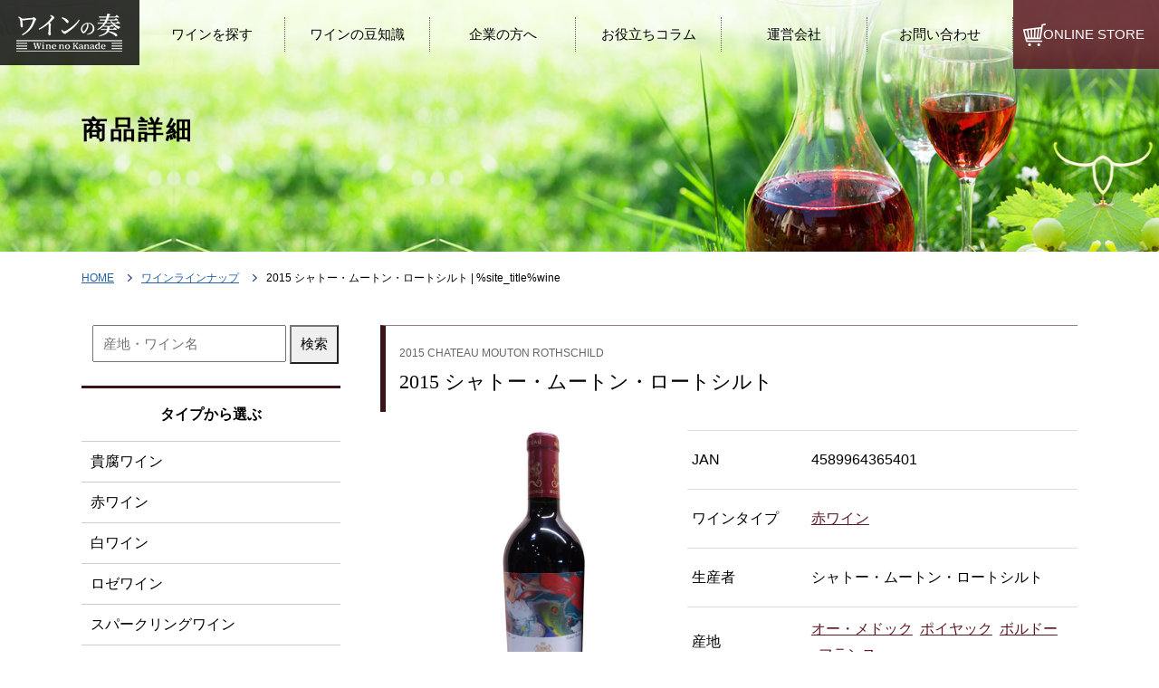

--- FILE ---
content_type: text/html; charset=UTF-8
request_url: https://winekanade.life-egg.co.jp/archives/wine/324
body_size: 12007
content:
<!doctype html>
<html lang="ja" dir="ltr">
<head>
<meta http-equiv="X-UA-Compatible" content="IE=edge">
<meta name="format-detection" content="telephone=no" />
<meta charset="utf-8">

<meta name="description" content="ワインの奏では食材や料理に合わせて、数多くあるワインの中からお客様に合う逸品ワインをご紹介しております。お好みのワインを気軽に楽んでいただける様にWebでの販売も行っております。">
<meta name="keywords" content="ワインの奏,ワイン,wine,ソムリエ,おすすめ,ワイン通販,通販ワイン,通販,格安ワイン,高級ワイン,プレゼント,オンライン,ネット,">
    <meta name="viewport" content="width=1280">

<link rel="stylesheet" href="https://winekanade.life-egg.co.jp/wordpress/wp-content/themes/vitewp/style.css" type="text/css" media="all">
<meta property="og:url" content="http://winekanade.life-egg.co.jp/archives/wine/324">
<meta property="og:title" content="2015 シャトー・ムートン・ロートシルト | %site_title%wine">
<meta property="og:type" content="section">
<meta property="og:image" content="https://winekanade.life-egg.co.jp/wordpress/wp-content/themes/vitewp/images/default.png">
<!--CSS-->
<link href="https://winekanade.life-egg.co.jp/wordpress/wp-content/themes/vitewp/css/style.css?3" rel="stylesheet" type="text/css">
<link href="https://winekanade.life-egg.co.jp/wordpress/wp-content/themes/vitewp/css/option.css" rel="stylesheet" type="text/css">
<link href="https://winekanade.life-egg.co.jp/wordpress/wp-content/themes/vitewp/css/initialization.css" rel="stylesheet" type="text/css">
<link href="https://winekanade.life-egg.co.jp/wordpress/wp-content/themes/vitewp/css/max-640px.css" rel="stylesheet" type="text/css">
<link rel="stylesheet" href="https://cdnjs.cloudflare.com/ajax/libs/drawer/3.2.2/css/drawer.min.css">
<link href="https://fonts.googleapis.com/css?family=Cinzel" rel="stylesheet">
<link href="https://winekanade.life-egg.co.jp/wordpress/wp-content/themes/vitewp/css/lightbox.min.css" rel="stylesheet" type="text/css">

<!--JS-->
<script src="https://ajax.googleapis.com/ajax/libs/jquery/1.11.3/jquery.min.js"></script>
<script src="https://cdnjs.cloudflare.com/ajax/libs/iScroll/5.2.0/iscroll.min.js"></script>
<script src="https://cdnjs.cloudflare.com/ajax/libs/drawer/3.2.2/js/drawer.min.js"></script>
<script type="text/javascript" src="//webfont.fontplus.jp/accessor/script/fontplus.js?ASgRoh6PkEY%3D&box=J55jVv44FuA%3D&aa=1&ab=2" charset="utf-8"></script>
<script>
$(function(){
    $(".sblink li a").on("click", function() {
       $(this).closest("div").css("display","none");
       id = $(this).attr("href");                          
       $(id).addClass("positionFit").fadeIn("show");
    });
});     
</script>
<script type="text/javascript" src="https://winekanade.life-egg.co.jp/wordpress/wp-content/themes/vitewp/js/common.js"></script>

<script type="text/javascript" src="https://winekanade.life-egg.co.jp/wordpress/wp-content/themes/vitewp/js/lightbox.min.js"></script>
<!--[if lte IE 9]>
<script type="text/javascript" src="https://winekanade.life-egg.co.jp/wordpress/wp-content/themes/vitewp/js/flexibility.js"></script>
<script>
    $(function(){
        flexibility(document.documentElement);
    });
</script>
<![endif]-->

		<!-- All in One SEO 4.9.3 - aioseo.com -->
		<title>2015 シャトー・ムートン・ロートシルト | %site_title%wine</title>
	<meta name="robots" content="max-image-preview:large" />
	<meta name="google-site-verification" content="wK4NYHzCVClaQj0DrIuk2SQE43VDwHLAZ4W66DfPQ4Y" />
	<link rel="canonical" href="https://winekanade.life-egg.co.jp/archives/wine/324" />
	<meta name="generator" content="All in One SEO (AIOSEO) 4.9.3" />
		<script type="application/ld+json" class="aioseo-schema">
			{"@context":"https:\/\/schema.org","@graph":[{"@type":"BreadcrumbList","@id":"https:\/\/winekanade.life-egg.co.jp\/archives\/wine\/324#breadcrumblist","itemListElement":[{"@type":"ListItem","@id":"https:\/\/winekanade.life-egg.co.jp#listItem","position":1,"name":"\u30db\u30fc\u30e0","item":"https:\/\/winekanade.life-egg.co.jp","nextItem":{"@type":"ListItem","@id":"https:\/\/winekanade.life-egg.co.jp\/archives\/wine#listItem","name":"\u30ef\u30a4\u30f3\u7d39\u4ecb"}},{"@type":"ListItem","@id":"https:\/\/winekanade.life-egg.co.jp\/archives\/wine#listItem","position":2,"name":"\u30ef\u30a4\u30f3\u7d39\u4ecb","item":"https:\/\/winekanade.life-egg.co.jp\/archives\/wine","nextItem":{"@type":"ListItem","@id":"https:\/\/winekanade.life-egg.co.jp\/archives\/winetype\/red#listItem","name":"\u8d64\u30ef\u30a4\u30f3"},"previousItem":{"@type":"ListItem","@id":"https:\/\/winekanade.life-egg.co.jp#listItem","name":"\u30db\u30fc\u30e0"}},{"@type":"ListItem","@id":"https:\/\/winekanade.life-egg.co.jp\/archives\/winetype\/red#listItem","position":3,"name":"\u8d64\u30ef\u30a4\u30f3","item":"https:\/\/winekanade.life-egg.co.jp\/archives\/winetype\/red","nextItem":{"@type":"ListItem","@id":"https:\/\/winekanade.life-egg.co.jp\/archives\/wine\/324#listItem","name":"2015 \u30b7\u30e3\u30c8\u30fc\u30fb\u30e0\u30fc\u30c8\u30f3\u30fb\u30ed\u30fc\u30c8\u30b7\u30eb\u30c8"},"previousItem":{"@type":"ListItem","@id":"https:\/\/winekanade.life-egg.co.jp\/archives\/wine#listItem","name":"\u30ef\u30a4\u30f3\u7d39\u4ecb"}},{"@type":"ListItem","@id":"https:\/\/winekanade.life-egg.co.jp\/archives\/wine\/324#listItem","position":4,"name":"2015 \u30b7\u30e3\u30c8\u30fc\u30fb\u30e0\u30fc\u30c8\u30f3\u30fb\u30ed\u30fc\u30c8\u30b7\u30eb\u30c8","previousItem":{"@type":"ListItem","@id":"https:\/\/winekanade.life-egg.co.jp\/archives\/winetype\/red#listItem","name":"\u8d64\u30ef\u30a4\u30f3"}}]},{"@type":"Organization","@id":"https:\/\/winekanade.life-egg.co.jp\/#organization","name":"\u30ef\u30a4\u30f3\u306e\u594f","description":"\u30ef\u30a4\u30f3\u306e\u594f\u3067\u8cb4\u65b9\u3060\u3051\u306e\u30ef\u30a4\u30f3\u304c\u898b\u3064\u304b\u308b","url":"https:\/\/winekanade.life-egg.co.jp\/"},{"@type":"WebPage","@id":"https:\/\/winekanade.life-egg.co.jp\/archives\/wine\/324#webpage","url":"https:\/\/winekanade.life-egg.co.jp\/archives\/wine\/324","name":"2015 \u30b7\u30e3\u30c8\u30fc\u30fb\u30e0\u30fc\u30c8\u30f3\u30fb\u30ed\u30fc\u30c8\u30b7\u30eb\u30c8 | %site_title%wine","inLanguage":"ja","isPartOf":{"@id":"https:\/\/winekanade.life-egg.co.jp\/#website"},"breadcrumb":{"@id":"https:\/\/winekanade.life-egg.co.jp\/archives\/wine\/324#breadcrumblist"},"datePublished":"2019-10-07T21:50:21+09:00","dateModified":"2019-11-21T15:32:56+09:00"},{"@type":"WebSite","@id":"https:\/\/winekanade.life-egg.co.jp\/#website","url":"https:\/\/winekanade.life-egg.co.jp\/","name":"\u30ef\u30a4\u30f3\u306e\u594f","description":"\u30ef\u30a4\u30f3\u306e\u594f\u3067\u8cb4\u65b9\u3060\u3051\u306e\u30ef\u30a4\u30f3\u304c\u898b\u3064\u304b\u308b","inLanguage":"ja","publisher":{"@id":"https:\/\/winekanade.life-egg.co.jp\/#organization"}}]}
		</script>
		<!-- All in One SEO -->

<link rel='dns-prefetch' href='//s.w.org' />
<script type="text/javascript">
window._wpemojiSettings = {"baseUrl":"https:\/\/s.w.org\/images\/core\/emoji\/13.1.0\/72x72\/","ext":".png","svgUrl":"https:\/\/s.w.org\/images\/core\/emoji\/13.1.0\/svg\/","svgExt":".svg","source":{"concatemoji":"https:\/\/winekanade.life-egg.co.jp\/wordpress\/wp-includes\/js\/wp-emoji-release.min.js?ver=5.9.12"}};
/*! This file is auto-generated */
!function(e,a,t){var n,r,o,i=a.createElement("canvas"),p=i.getContext&&i.getContext("2d");function s(e,t){var a=String.fromCharCode;p.clearRect(0,0,i.width,i.height),p.fillText(a.apply(this,e),0,0);e=i.toDataURL();return p.clearRect(0,0,i.width,i.height),p.fillText(a.apply(this,t),0,0),e===i.toDataURL()}function c(e){var t=a.createElement("script");t.src=e,t.defer=t.type="text/javascript",a.getElementsByTagName("head")[0].appendChild(t)}for(o=Array("flag","emoji"),t.supports={everything:!0,everythingExceptFlag:!0},r=0;r<o.length;r++)t.supports[o[r]]=function(e){if(!p||!p.fillText)return!1;switch(p.textBaseline="top",p.font="600 32px Arial",e){case"flag":return s([127987,65039,8205,9895,65039],[127987,65039,8203,9895,65039])?!1:!s([55356,56826,55356,56819],[55356,56826,8203,55356,56819])&&!s([55356,57332,56128,56423,56128,56418,56128,56421,56128,56430,56128,56423,56128,56447],[55356,57332,8203,56128,56423,8203,56128,56418,8203,56128,56421,8203,56128,56430,8203,56128,56423,8203,56128,56447]);case"emoji":return!s([10084,65039,8205,55357,56613],[10084,65039,8203,55357,56613])}return!1}(o[r]),t.supports.everything=t.supports.everything&&t.supports[o[r]],"flag"!==o[r]&&(t.supports.everythingExceptFlag=t.supports.everythingExceptFlag&&t.supports[o[r]]);t.supports.everythingExceptFlag=t.supports.everythingExceptFlag&&!t.supports.flag,t.DOMReady=!1,t.readyCallback=function(){t.DOMReady=!0},t.supports.everything||(n=function(){t.readyCallback()},a.addEventListener?(a.addEventListener("DOMContentLoaded",n,!1),e.addEventListener("load",n,!1)):(e.attachEvent("onload",n),a.attachEvent("onreadystatechange",function(){"complete"===a.readyState&&t.readyCallback()})),(n=t.source||{}).concatemoji?c(n.concatemoji):n.wpemoji&&n.twemoji&&(c(n.twemoji),c(n.wpemoji)))}(window,document,window._wpemojiSettings);
</script>
<style type="text/css">
img.wp-smiley,
img.emoji {
	display: inline !important;
	border: none !important;
	box-shadow: none !important;
	height: 1em !important;
	width: 1em !important;
	margin: 0 0.07em !important;
	vertical-align: -0.1em !important;
	background: none !important;
	padding: 0 !important;
}
</style>
	<link rel='stylesheet' id='wp-block-library-css'  href='https://winekanade.life-egg.co.jp/wordpress/wp-includes/css/dist/block-library/style.min.css?ver=5.9.12' type='text/css' media='all' />
<link rel='stylesheet' id='aioseo/css/src/vue/standalone/blocks/table-of-contents/global.scss-css'  href='https://winekanade.life-egg.co.jp/wordpress/wp-content/plugins/all-in-one-seo-pack/dist/Lite/assets/css/table-of-contents/global.e90f6d47.css?ver=4.9.3' type='text/css' media='all' />
<style id='global-styles-inline-css' type='text/css'>
body{--wp--preset--color--black: #000000;--wp--preset--color--cyan-bluish-gray: #abb8c3;--wp--preset--color--white: #ffffff;--wp--preset--color--pale-pink: #f78da7;--wp--preset--color--vivid-red: #cf2e2e;--wp--preset--color--luminous-vivid-orange: #ff6900;--wp--preset--color--luminous-vivid-amber: #fcb900;--wp--preset--color--light-green-cyan: #7bdcb5;--wp--preset--color--vivid-green-cyan: #00d084;--wp--preset--color--pale-cyan-blue: #8ed1fc;--wp--preset--color--vivid-cyan-blue: #0693e3;--wp--preset--color--vivid-purple: #9b51e0;--wp--preset--gradient--vivid-cyan-blue-to-vivid-purple: linear-gradient(135deg,rgba(6,147,227,1) 0%,rgb(155,81,224) 100%);--wp--preset--gradient--light-green-cyan-to-vivid-green-cyan: linear-gradient(135deg,rgb(122,220,180) 0%,rgb(0,208,130) 100%);--wp--preset--gradient--luminous-vivid-amber-to-luminous-vivid-orange: linear-gradient(135deg,rgba(252,185,0,1) 0%,rgba(255,105,0,1) 100%);--wp--preset--gradient--luminous-vivid-orange-to-vivid-red: linear-gradient(135deg,rgba(255,105,0,1) 0%,rgb(207,46,46) 100%);--wp--preset--gradient--very-light-gray-to-cyan-bluish-gray: linear-gradient(135deg,rgb(238,238,238) 0%,rgb(169,184,195) 100%);--wp--preset--gradient--cool-to-warm-spectrum: linear-gradient(135deg,rgb(74,234,220) 0%,rgb(151,120,209) 20%,rgb(207,42,186) 40%,rgb(238,44,130) 60%,rgb(251,105,98) 80%,rgb(254,248,76) 100%);--wp--preset--gradient--blush-light-purple: linear-gradient(135deg,rgb(255,206,236) 0%,rgb(152,150,240) 100%);--wp--preset--gradient--blush-bordeaux: linear-gradient(135deg,rgb(254,205,165) 0%,rgb(254,45,45) 50%,rgb(107,0,62) 100%);--wp--preset--gradient--luminous-dusk: linear-gradient(135deg,rgb(255,203,112) 0%,rgb(199,81,192) 50%,rgb(65,88,208) 100%);--wp--preset--gradient--pale-ocean: linear-gradient(135deg,rgb(255,245,203) 0%,rgb(182,227,212) 50%,rgb(51,167,181) 100%);--wp--preset--gradient--electric-grass: linear-gradient(135deg,rgb(202,248,128) 0%,rgb(113,206,126) 100%);--wp--preset--gradient--midnight: linear-gradient(135deg,rgb(2,3,129) 0%,rgb(40,116,252) 100%);--wp--preset--duotone--dark-grayscale: url('#wp-duotone-dark-grayscale');--wp--preset--duotone--grayscale: url('#wp-duotone-grayscale');--wp--preset--duotone--purple-yellow: url('#wp-duotone-purple-yellow');--wp--preset--duotone--blue-red: url('#wp-duotone-blue-red');--wp--preset--duotone--midnight: url('#wp-duotone-midnight');--wp--preset--duotone--magenta-yellow: url('#wp-duotone-magenta-yellow');--wp--preset--duotone--purple-green: url('#wp-duotone-purple-green');--wp--preset--duotone--blue-orange: url('#wp-duotone-blue-orange');--wp--preset--font-size--small: 13px;--wp--preset--font-size--medium: 20px;--wp--preset--font-size--large: 36px;--wp--preset--font-size--x-large: 42px;}.has-black-color{color: var(--wp--preset--color--black) !important;}.has-cyan-bluish-gray-color{color: var(--wp--preset--color--cyan-bluish-gray) !important;}.has-white-color{color: var(--wp--preset--color--white) !important;}.has-pale-pink-color{color: var(--wp--preset--color--pale-pink) !important;}.has-vivid-red-color{color: var(--wp--preset--color--vivid-red) !important;}.has-luminous-vivid-orange-color{color: var(--wp--preset--color--luminous-vivid-orange) !important;}.has-luminous-vivid-amber-color{color: var(--wp--preset--color--luminous-vivid-amber) !important;}.has-light-green-cyan-color{color: var(--wp--preset--color--light-green-cyan) !important;}.has-vivid-green-cyan-color{color: var(--wp--preset--color--vivid-green-cyan) !important;}.has-pale-cyan-blue-color{color: var(--wp--preset--color--pale-cyan-blue) !important;}.has-vivid-cyan-blue-color{color: var(--wp--preset--color--vivid-cyan-blue) !important;}.has-vivid-purple-color{color: var(--wp--preset--color--vivid-purple) !important;}.has-black-background-color{background-color: var(--wp--preset--color--black) !important;}.has-cyan-bluish-gray-background-color{background-color: var(--wp--preset--color--cyan-bluish-gray) !important;}.has-white-background-color{background-color: var(--wp--preset--color--white) !important;}.has-pale-pink-background-color{background-color: var(--wp--preset--color--pale-pink) !important;}.has-vivid-red-background-color{background-color: var(--wp--preset--color--vivid-red) !important;}.has-luminous-vivid-orange-background-color{background-color: var(--wp--preset--color--luminous-vivid-orange) !important;}.has-luminous-vivid-amber-background-color{background-color: var(--wp--preset--color--luminous-vivid-amber) !important;}.has-light-green-cyan-background-color{background-color: var(--wp--preset--color--light-green-cyan) !important;}.has-vivid-green-cyan-background-color{background-color: var(--wp--preset--color--vivid-green-cyan) !important;}.has-pale-cyan-blue-background-color{background-color: var(--wp--preset--color--pale-cyan-blue) !important;}.has-vivid-cyan-blue-background-color{background-color: var(--wp--preset--color--vivid-cyan-blue) !important;}.has-vivid-purple-background-color{background-color: var(--wp--preset--color--vivid-purple) !important;}.has-black-border-color{border-color: var(--wp--preset--color--black) !important;}.has-cyan-bluish-gray-border-color{border-color: var(--wp--preset--color--cyan-bluish-gray) !important;}.has-white-border-color{border-color: var(--wp--preset--color--white) !important;}.has-pale-pink-border-color{border-color: var(--wp--preset--color--pale-pink) !important;}.has-vivid-red-border-color{border-color: var(--wp--preset--color--vivid-red) !important;}.has-luminous-vivid-orange-border-color{border-color: var(--wp--preset--color--luminous-vivid-orange) !important;}.has-luminous-vivid-amber-border-color{border-color: var(--wp--preset--color--luminous-vivid-amber) !important;}.has-light-green-cyan-border-color{border-color: var(--wp--preset--color--light-green-cyan) !important;}.has-vivid-green-cyan-border-color{border-color: var(--wp--preset--color--vivid-green-cyan) !important;}.has-pale-cyan-blue-border-color{border-color: var(--wp--preset--color--pale-cyan-blue) !important;}.has-vivid-cyan-blue-border-color{border-color: var(--wp--preset--color--vivid-cyan-blue) !important;}.has-vivid-purple-border-color{border-color: var(--wp--preset--color--vivid-purple) !important;}.has-vivid-cyan-blue-to-vivid-purple-gradient-background{background: var(--wp--preset--gradient--vivid-cyan-blue-to-vivid-purple) !important;}.has-light-green-cyan-to-vivid-green-cyan-gradient-background{background: var(--wp--preset--gradient--light-green-cyan-to-vivid-green-cyan) !important;}.has-luminous-vivid-amber-to-luminous-vivid-orange-gradient-background{background: var(--wp--preset--gradient--luminous-vivid-amber-to-luminous-vivid-orange) !important;}.has-luminous-vivid-orange-to-vivid-red-gradient-background{background: var(--wp--preset--gradient--luminous-vivid-orange-to-vivid-red) !important;}.has-very-light-gray-to-cyan-bluish-gray-gradient-background{background: var(--wp--preset--gradient--very-light-gray-to-cyan-bluish-gray) !important;}.has-cool-to-warm-spectrum-gradient-background{background: var(--wp--preset--gradient--cool-to-warm-spectrum) !important;}.has-blush-light-purple-gradient-background{background: var(--wp--preset--gradient--blush-light-purple) !important;}.has-blush-bordeaux-gradient-background{background: var(--wp--preset--gradient--blush-bordeaux) !important;}.has-luminous-dusk-gradient-background{background: var(--wp--preset--gradient--luminous-dusk) !important;}.has-pale-ocean-gradient-background{background: var(--wp--preset--gradient--pale-ocean) !important;}.has-electric-grass-gradient-background{background: var(--wp--preset--gradient--electric-grass) !important;}.has-midnight-gradient-background{background: var(--wp--preset--gradient--midnight) !important;}.has-small-font-size{font-size: var(--wp--preset--font-size--small) !important;}.has-medium-font-size{font-size: var(--wp--preset--font-size--medium) !important;}.has-large-font-size{font-size: var(--wp--preset--font-size--large) !important;}.has-x-large-font-size{font-size: var(--wp--preset--font-size--x-large) !important;}
</style>
<link rel='stylesheet' id='wp-pagenavi-css'  href='https://winekanade.life-egg.co.jp/wordpress/wp-content/plugins/wp-pagenavi/pagenavi-css.css?ver=2.70' type='text/css' media='all' />
<link rel="https://api.w.org/" href="https://winekanade.life-egg.co.jp/wp-json/" /><link rel="EditURI" type="application/rsd+xml" title="RSD" href="https://winekanade.life-egg.co.jp/wordpress/xmlrpc.php?rsd" />
<link rel="wlwmanifest" type="application/wlwmanifest+xml" href="https://winekanade.life-egg.co.jp/wordpress/wp-includes/wlwmanifest.xml" /> 
<meta name="generator" content="WordPress 5.9.12" />
<link rel='shortlink' href='https://winekanade.life-egg.co.jp/?p=324' />
<link rel="alternate" type="application/json+oembed" href="https://winekanade.life-egg.co.jp/wp-json/oembed/1.0/embed?url=https%3A%2F%2Fwinekanade.life-egg.co.jp%2Farchives%2Fwine%2F324" />
<link rel="alternate" type="text/xml+oembed" href="https://winekanade.life-egg.co.jp/wp-json/oembed/1.0/embed?url=https%3A%2F%2Fwinekanade.life-egg.co.jp%2Farchives%2Fwine%2F324&#038;format=xml" />
<!-- Global site tag (gtag.js) - Google Analytics -->
<script async src="https://www.googletagmanager.com/gtag/js?id=UA-131433475-1"></script>
<script>
  window.dataLayer = window.dataLayer || [];
  function gtag(){dataLayer.push(arguments);}
  gtag('js', new Date());

  gtag('config', 'UA-131433475-1');
</script><link rel="Shortcut Icon" type="image/x-icon" href="https://winekanade.life-egg.co.jp/wordpress/wp-content/uploads/2019/03/favicon-1.ico" />
<link rel="apple-touch-icon-precomposed" href="https://winekanade.life-egg.co.jp/wordpress/wp-content/uploads/2019/03/icon.png" />
</head>
<body id="sub" class="wine-template-default single single-wine postid-324 drawer drawer--right">
    <header class="min-w" role="banner">
        <div class="header_top clearfix">
            <h1 class="siteid"><a href="https://winekanade.life-egg.co.jp/"><img src="https://winekanade.life-egg.co.jp/wordpress/wp-content/themes/vitewp/images/common/kanade_logo_wh_s.png" alt="ワインの奏"></a></h1>
            <nav class="pc">
                <ul class="clearfix">
                    <!--<li><a href="https://winekanade.life-egg.co.jp/sommelier"><span>ソムリエ</span></a></li>-->
                    <li class="winlinup"><a href="https://winekanade.com/html/page1.html"><span>ワインを探す</span></a></li>
                    <li><a href="https://winekanade.life-egg.co.jp/tips"><span>ワインの豆知識</span></a></li>
                    <li><a href="https://winekanade.life-egg.co.jp/company"><span>企業の方へ</span></a></li>
                    <li><a href="https://winekanade.life-egg.co.jp/column"><span>お役立ちコラム</span></a></li>
                    <li><a href="https://www.life-egg.co.jp" target="_blank"><span>運営会社</span></a></li>
                    <li class="contact"><a href="https://winekanade.life-egg.co.jp/contact"><span>お問い合わせ</span></a></li>
                    <li class="sopping"><a href="https://winekanade.com/">ONLINE STORE</a></li>
                </ul>
            </nav>
            
            <div class="drawer-container mobile">
                <button type="button" class="drawer-toggle drawer-hamburger">
                <span class="sr-only">toggle navigation</span>
                <span class="drawer-hamburger-icon"></span>
                </button>
                <nav class="drawer-nav" role="navigation">
                    <ul class="drawer-menu drawer-menu--right clearfix">
                        <li><a href="https://winekanade.life-egg.co.jp/"><span>HOME</span></a></li>
                        <!--<li><a href="https://winekanade.life-egg.co.jp/sommelier"><span>ソムリエ</span></a></li>-->
                        <li class="winlinup"><a href="https://winekanade.com/html/page1.html"><span>ワインを探す</span></a></li>
                        <li><a href="https://winekanade.life-egg.co.jp/tips"><span>ワインの豆知識</span></a></li>
                        <li><a href="https://winekanade.life-egg.co.jp/company"><span>企業の方へ</span></a></li>
                        <li><a href="https://winekanade.life-egg.co.jp/column"><span>お役立ちコラム</span></a></li>
                        <li><a href="https://www.life-egg.co.jp" target="_blank"><span>運営会社</span></a></li>
                        <li class="contact"><a href="https://winekanade.life-egg.co.jp/contact"><span>お問い合わせ</span></a></li>
                        <li class="sopping"><a href="https://winekanade.com/html/page1.html">ONLINE STORE</a></li>
                    </ul>
                </nav>
            </div>
        </div>
        
        <div class="inner">
                        <h1 class="pagemain">商品詳細</h1>
                    </div>
    </header>
    
    
    
        <article>
    <div id="breadcrumbs">
        <ul class="inner clearfix">
            <li><a href="https://winekanade.life-egg.co.jp/">HOME</a></li>

<li><a href="https://winekanade.life-egg.co.jp/lineup">ワインラインナップ</a></li>
<li>2015 シャトー・ムートン・ロートシルト | %site_title%wine</li>

        </ul>
    </div>
    </article>
            
	<!-- contents-->
    <section>
        <div id="contents" class="inner clearfix">
            
            <!-- main_cantents -->
            <div class="main_cantents m_right wine_single">
                                <article>
                    <h2 class="winettl">2015 CHATEAU MOUTON ROTHSCHILD<span class="wf-jp-min">2015 シャトー・ムートン・ロートシルト</span></h2>
                    <div class="clearfix">
                        <div class="winephotoarea">
                            <p class="mainphoto">
                                                                                                <a href="https://winekanade.life-egg.co.jp/wordpress/wp-content/uploads/2019/10/d6f5104291418b9ad1ee1c4e8edffc6c.jpg" data-lightbox="product" data-title=""><img src="https://winekanade.life-egg.co.jp/wordpress/wp-content/uploads/2019/10/d6f5104291418b9ad1ee1c4e8edffc6c.jpg" alt="2015 シャトー・ムートン・ロートシルト"></a>
                                                            </p>

                            
                                                        <div class="onlinebtn">
                                <h3>オンラインショップで購入</h3>
                                <ul class="clearfix">
                                                                        <li class="kojin"><a href="https://vitec.shop-pro.jp/?pid=146300869" target="_blank">「 個人 」様</a></li>
                                                                                                        </ul>
                                
                                <p>お酒は20歳になってから。<br>
                                未成年者への酒類の販売はいたしておりません。</p>
                            </div>
                                                    </div>
                        <div class="winetext">
                            <dl>
                                <dt>JAN</dt>
                                <dd>4589964365401</dd>
                            </dl>
                            <dl>
                                <dt>ワインタイプ</dt>
                                <dd><span><a href="https://winekanade.life-egg.co.jp/archives/winetype/red" rel="tag">赤ワイン</a></span></dd>
                            </dl>
                            <dl>
                                <dt>生産者</dt>
                                <dd>シャトー・ムートン・ロートシルト</dd>
                            </dl>
                            <dl>
                                <dt>産地</dt>
                                <dd><span><a href="https://winekanade.life-egg.co.jp/archives/winearea/haut-medoc" rel="tag">オー・メドック</a></span><span><a href="https://winekanade.life-egg.co.jp/archives/winearea/pauillac" rel="tag">ポイヤック</a></span><span><a href="https://winekanade.life-egg.co.jp/archives/winearea/bordeaux" rel="tag">ボルドー</a></span><span><a href="https://winekanade.life-egg.co.jp/archives/winearea/france" rel="tag">フランス</a></span></dd>
                            </dl>
                                                        <dl><dt>ヴィンテージ</dt>
                                <dd>2015</dd>
                            </dl>
                                                                                    <dl>
                                <dt>ブドウ品種</dt>
                                <dd>カベルネ・ソーヴィニヨン82% <br />
メルロー16%  <br />
カベルネ・フラン3%</dd>
                            </dl>
                                                                                    <dl>
                                <dt>カラー</dt>
                                <dd>ダークな濃い目の色調の深みのあるガーネット色</dd>
                            </dl>
                                                                                    <dl>
                                <dt>香り</dt>
                                <dd>ブラックベリー、ブルーベリー、トースト、スパイス</dd>
                            </dl>
                                                                                    <dl>
                                <dt>味わい</dt>
                                <dd>
                                                                        <p class="ajiimg"><img src="https://winekanade.life-egg.co.jp/wordpress/wp-content/themes/vitewp/images/page/lineup/aji005.jpg" alt="味わい"></p>
                                                                        <p>瑞々しく肉厚で塩っぽさのあるアタック、極めて濃醇でビロード感のあるクリーミーなタンニン。優れたバランス、果実味とスパイス感、後味には素晴らしく長い余韻。</a>
                                </dd>
                            </dl>
                                                                                    <dl>
                                <dt>タンニン</dt>
                                <dd>フルボディ （4）</dd>
                            </dl>
                                                        <dl>
                                <dt>ペアリング</dt>
                                                                <dd>仔羊のロースト ・ 仔羊の背肉のコートレット ・ 牛フィレ肉のステーキ ・ 牛ランプ肉のステーキ ・ ローストビーフ ・ 牛Tボーンステーキ ・ キノコホイル焼き ・ キノコグリル ・ キノコソテー ・ コンテ ・ ロックフォール ・ スティルトン</dd>
                                                            </dl>
                                                        <dl>
                                <dt>格付/等級</dt>
                                <dd>メドック格付1級　</dd>
                            </dl>
                                                                                    <dl>
                                <dt>アルコール分</dt>
                                <dd>13.5%</dd>
                            </dl>
                                                                                    <dl>
                                <dt>内容量</dt>
                                <dd>750ml</dd>
                            </dl>
                                                                                    <dl>
                                <dt>サービス温度</dt>
                                <dd>17℃</dd>
                            </dl>
                            						                                <dl><dt>型番</dt><dd>WLE-MR-054</dd></dl>
                                                                                                            </div>
                    </div>
                </article>
                
                                
                                
                                
                <article class="osusume">
                    
                    <h2 class="singlesubttl wf-jp-min">こちらのワインもおすすめ</h2>
                                        <ul class="single_winelist dflex_wrap">
                                            
                    <li>
    <h3>2011 シャトー・ラトゥール</h3>
    <p class="wineimg"><a href="https://winekanade.life-egg.co.jp/archives/wine/328">
            <img src="https://winekanade.life-egg.co.jp/wordpress/wp-content/uploads/2019/10/eb8457c13e1fa17b46e7bb235e343d2f.jpg" alt="2011 シャトー・ラトゥール">
        </a></p>

         <p class="winecaption">パワフルだが洗練されたアタック。凝縮した果実味や甘く熟したタンニン、はっきりと主張するミネラル。</p>
        <p class="shadowbtn"><a href="https://winekanade.life-egg.co.jp/archives/wine/328">詳細を見る</a></p>
</li>                        
                                            
                    <li>
    <h3>2009 シャトー・ムートン・ロートシルト</h3>
    <p class="wineimg"><a href="https://winekanade.life-egg.co.jp/archives/wine/325">
            <img src="https://winekanade.life-egg.co.jp/wordpress/wp-content/uploads/2019/10/69f5f8f4790a8b4975f6b74e34bc5070.jpg" alt="2009 シャトー・ムートン・ロートシルト">
        </a></p>

         <p class="winecaption">気品と濃縮感を併せ持つ果実味と、伸びが良く厚みあるタンニンが官能的なフィニッシュのフルボディ。</p>
        <p class="shadowbtn"><a href="https://winekanade.life-egg.co.jp/archives/wine/325">詳細を見る</a></p>
</li>                        
                                            
                    <li>
    <h3>2017 ブルゴーニュ・ピノノワール</h3>
    <p class="wineimg"><a href="https://winekanade.life-egg.co.jp/archives/wine/259">
            <img src="https://winekanade.life-egg.co.jp/wordpress/wp-content/uploads/2019/10/2312633e704ce75c011f2ac898d9d622.jpg" alt="2017 ブルゴーニュ・ピノノワール">
        </a></p>

         <p class="winecaption">活き活きとした果実味、フレッシュだが優しい酸味。クリアーで透明度の高いエレガントな味わい。</p>
        <p class="shadowbtn"><a href="https://winekanade.life-egg.co.jp/archives/wine/259">詳細を見る</a></p>
</li>                        
                                            
                    <li>
    <h3>2015 シャトー・カロン・セギュール</h3>
    <p class="wineimg"><a href="https://winekanade.life-egg.co.jp/archives/wine/299">
            <img src="https://winekanade.life-egg.co.jp/wordpress/wp-content/uploads/2019/10/e305734b81b9d28f2987a38145ee888d.jpg" alt="2015 シャトー・カロン・セギュール">
        </a></p>

         <p class="winecaption">凝縮した風味とスパイシーさも感じられ、しっかりとした力強い仕上がり。タンニンの渋みも強く、とても余韻が長い。</p>
        <p class="shadowbtn"><a href="https://winekanade.life-egg.co.jp/archives/wine/299">詳細を見る</a></p>
</li>                        
                                            
                    <li>
    <h3>2013 シャトー・レオヴィル・ポワフェレ</h3>
    <p class="wineimg"><a href="https://winekanade.life-egg.co.jp/archives/wine/320">
            <img src="https://winekanade.life-egg.co.jp/wordpress/wp-content/uploads/2019/10/21899ca78f923873a3c6eca29aaa9fa9.jpg" alt="2013 シャトー・レオヴィル・ポワフェレ">
        </a></p>

         <p class="winecaption">美しく長く続く酸が印象的。果実味豊かで洗練された豊かでエレガントな仕上がり。</p>
        <p class="shadowbtn"><a href="https://winekanade.life-egg.co.jp/archives/wine/320">詳細を見る</a></p>
</li>                        
                                            
                    <li>
    <h3>2015 シャトー・ピション・ロングヴィル・コンテス・ド・ラランド</h3>
    <p class="wineimg"><a href="https://winekanade.life-egg.co.jp/archives/wine/313">
            <img src="https://winekanade.life-egg.co.jp/wordpress/wp-content/uploads/2019/10/a1fcbdb98cca985b6d57f8cc88b1c67b.jpg" alt="2015 シャトー・ピション・ロングヴィル・コンテス・ド・ラランド">
        </a></p>

         <p class="winecaption">上質なタンニンと美しい酸味。しなやかでシルクのような口当たりが心地よく、長い余韻も印象的。</p>
        <p class="shadowbtn"><a href="https://winekanade.life-egg.co.jp/archives/wine/313">詳細を見る</a></p>
</li>                        
                                        </ul>
                                    </article>
                
           </div>
            <!-- /.END main_cantents -->
            
            
            <!-- sidebar -->
            <div class="sidebar s_left">
	<form role="search" method="get" id="searchform" action="https://winekanade.life-egg.co.jp/" >
    <div><label class="screen-reader-text" for="s"></label>
    <input placeholder="産地・ワイン名"="text" value="" name="s" id="s" />
    <input type="submit" id="searchsubmit" value="検索" />
    </div>
    </form>	
    <h2>タイプから選ぶ</h2>
	<ul>
        <li><a href="https://winekanade.life-egg.co.jp/archives/winetype/precious">貴腐ワイン</a></li><li><a href="https://winekanade.life-egg.co.jp/archives/winetype/red">赤ワイン</a></li><li><a href="https://winekanade.life-egg.co.jp/archives/winetype/white">白ワイン</a></li><li><a href="https://winekanade.life-egg.co.jp/archives/winetype/rose">ロゼワイン</a></li><li><a href="https://winekanade.life-egg.co.jp/archives/winetype/sparkling">スパークリングワイン</a></li><li><a href="https://winekanade.life-egg.co.jp/archives/winetype/dessert">デザートワイン</a></li>	</ul>
    
    <h2>ボディタイプで選ぶ</h2>
	<ul>
        <li><a href="https://winekanade.life-egg.co.jp/archives/winebody/medium-body">ミディアムボディ</a></li><li><a href="https://winekanade.life-egg.co.jp/archives/winebody/medium-full">ミディアムフル</a></li><li><a href="https://winekanade.life-egg.co.jp/archives/winebody/full-body">フルボディ</a></li>	</ul>
    
    <h2>味わいで選ぶ</h2>
	<ul>
        <li><a href="https://winekanade.life-egg.co.jp/archives/winetaste/extremely-sweet">極甘口</a></li><li><a href="https://winekanade.life-egg.co.jp/archives/winetaste/spicy">辛口</a></li>	</ul>
    
    <h2>産地で選ぶ</h2>
	<ul>
        <li><a href="https://winekanade.life-egg.co.jp/archives/winearea/italy">イタリア</a></li><ul class="children"><li><a href="https://winekanade.life-egg.co.jp/archives/winearea/tuscany">トスカーナ</a></li></ul><li><a href="https://winekanade.life-egg.co.jp/archives/winearea/france">フランス</a></li><ul class="children"><li><a href="https://winekanade.life-egg.co.jp/archives/winearea/loire">ロワール</a></li><li><a href="https://winekanade.life-egg.co.jp/archives/winearea/alsace">アルザス</a></li><li><a href="https://winekanade.life-egg.co.jp/archives/winearea/champagne">シャンパーニュ</a></li><li><a href="https://winekanade.life-egg.co.jp/archives/winearea/bordeaux">ボルドー</a></li><li><a href="https://winekanade.life-egg.co.jp/archives/winearea/bourgogne">ブルゴーニュ</a></li></ul><li><a href="https://winekanade.life-egg.co.jp/archives/winearea/america">アメリカ</a></li><ul class="children"><li><a href="https://winekanade.life-egg.co.jp/archives/winearea/california">カリフォルニア</a></li></ul>	</ul>

	<h2>ペアリングで選ぶ</h2>
	<ul>
        <li><a href="https://winekanade.life-egg.co.jp/archives/winepair/meat">肉料理</a></li><ul class="children"><li><a href="https://winekanade.life-egg.co.jp/archives/winepair/beef">牛肉</a></li><li><a href="https://winekanade.life-egg.co.jp/archives/winepair/pork">豚肉</a></li><li><a href="https://winekanade.life-egg.co.jp/archives/winepair/chicken">鶏肉</a></li><li><a href="https://winekanade.life-egg.co.jp/archives/winepair/beef-other">その他</a></li></ul><li><a href="https://winekanade.life-egg.co.jp/archives/winepair/fish">魚介類</a></li><ul class="children"><li><a href="https://winekanade.life-egg.co.jp/archives/winepair/white">白身魚</a></li><li><a href="https://winekanade.life-egg.co.jp/archives/winepair/red">赤身魚</a></li><li><a href="https://winekanade.life-egg.co.jp/archives/winepair/shrimp">エビ</a></li><li><a href="https://winekanade.life-egg.co.jp/archives/winepair/crab">蟹</a></li><li><a href="https://winekanade.life-egg.co.jp/archives/winepair/shellfish">貝類</a></li><li><a href="https://winekanade.life-egg.co.jp/archives/winepair/squid">イカ</a></li></ul><li><a href="https://winekanade.life-egg.co.jp/archives/winepair/grain">穀物・野菜</a></li><ul class="children"><li><a href="https://winekanade.life-egg.co.jp/archives/winepair/rice">お米</a></li><li><a href="https://winekanade.life-egg.co.jp/archives/winepair/pasta">パスタ</a></li><li><a href="https://winekanade.life-egg.co.jp/archives/winepair/pizza">ピザ</a></li><li><a href="https://winekanade.life-egg.co.jp/archives/winepair/veget">野菜</a></li><li><a href="https://winekanade.life-egg.co.jp/archives/winepair/mushroom">茸</a></li><li><a href="https://winekanade.life-egg.co.jp/archives/winepair/gr_other">その他</a></li></ul><li><a href="https://winekanade.life-egg.co.jp/archives/winepair/cheese">チーズ・デザート</a></li><ul class="children"><li><a href="https://winekanade.life-egg.co.jp/archives/winepair/ch_cheese">チーズ</a></li><li><a href="https://winekanade.life-egg.co.jp/archives/winepair/sweets">スイーツ</a></li></ul>	</ul>
    
    <h2>生産者から選ぶ</h2>
	<ul>
        <li><a href="https://winekanade.life-egg.co.jp/archives/wineproducer/chateau-cantemerle%e3%80%80">シャトー・カントメルル</a></li><li><a href="https://winekanade.life-egg.co.jp/archives/wineproducer/chateau-croizet-bages">シャトー・クロワゼ・バージュ</a></li><li><a href="https://winekanade.life-egg.co.jp/archives/wineproducer/chateau-clerc-milon">シャトー・クレール・ミロン</a></li><li><a href="https://winekanade.life-egg.co.jp/archives/wineproducer/chateau-dyquem">シャトー・ディケム</a></li><li><a href="https://winekanade.life-egg.co.jp/archives/wineproducer/chateau-rieussec">シャトー・リューセック</a></li><li><a href="https://winekanade.life-egg.co.jp/archives/wineproducer/chateau-coutet">シャトー・クーテ</a></li><li><a href="https://winekanade.life-egg.co.jp/archives/wineproducer/chateau-machorre">シャトー・マショール</a></li><li><a href="https://winekanade.life-egg.co.jp/archives/wineproducer/chateau-paloumey">シャトー・パルメイ</a></li><li><a href="https://winekanade.life-egg.co.jp/archives/wineproducer/chateau-mauvesin-barton">シャトー・モーヴサン・バルトン</a></li><li><a href="https://winekanade.life-egg.co.jp/archives/wineproducer/tenuta-tignanello-antinori">テヌータ・ティニャネロ (アンティノリ)</a></li><li><a href="https://winekanade.life-egg.co.jp/archives/wineproducer/tenuta-san-guido">テヌータ・サン・グイド</a></li><li><a href="https://winekanade.life-egg.co.jp/archives/wineproducer/tenuta-dellornallaia">テヌータ・デル・オルネライア</a></li><li><a href="https://winekanade.life-egg.co.jp/archives/wineproducer/opus-one-winery">オーパス・ワン・ワイナリー</a></li><li><a href="https://winekanade.life-egg.co.jp/archives/wineproducer/chateau-petrus">シャトー・ペトリュス</a></li><li><a href="https://winekanade.life-egg.co.jp/archives/wineproducer/chateau-le-pin">シャトー・ル・パン</a></li><li><a href="https://winekanade.life-egg.co.jp/archives/wineproducer/chateau-haut-brion">シャトー・オー・ブリオン</a></li><li><a href="https://winekanade.life-egg.co.jp/archives/wineproducer/chateau-lafite-rothschild">シャトー・ラフィット・ロートシルト</a></li><li><a href="https://winekanade.life-egg.co.jp/archives/wineproducer/chateau-latour">シャトー・ラトゥール</a></li><li><a href="https://winekanade.life-egg.co.jp/archives/wineproducer/chateau-margaux">シャトー・マルゴー</a></li><li><a href="https://winekanade.life-egg.co.jp/archives/wineproducer/chateau-mouton-rothschild">シャトー・ムートン・ロートシルト</a></li><li><a href="https://winekanade.life-egg.co.jp/archives/wineproducer/chateau-rauzan-segla">シャトー・ローザン・セグラ</a></li><li><a href="https://winekanade.life-egg.co.jp/archives/wineproducer/chateau-rauzan-gassies">シャトー・ローザン・ガシー</a></li><li><a href="https://winekanade.life-egg.co.jp/archives/wineproducer/chateau-leoville-las-cases%e3%80%80">シャトー・レオヴィル・ラス・カーズ</a></li><li><a href="https://winekanade.life-egg.co.jp/archives/wineproducer/chateau-leoville-poyferre">シャトー・レオヴィル・ポワフェレ</a></li><li><a href="https://winekanade.life-egg.co.jp/archives/wineproducer/chateau-leoville-barton">シャトー・レオヴィル・バルトン</a></li><li><a href="https://winekanade.life-egg.co.jp/archives/wineproducer/chateau-durfort-vivens">シャトー・デュフォール・ヴィヴァン</a></li><li><a href="https://winekanade.life-egg.co.jp/archives/wineproducer/chateau-gruaud-larose">シャトー・グリュオ・ラローズ</a></li><li><a href="https://winekanade.life-egg.co.jp/archives/wineproducer/chateau-lascombes">シャトー・ラスコンブ</a></li><li><a href="https://winekanade.life-egg.co.jp/archives/wineproducer/chateau-brane-cantenac">シャトー・ブラーヌ・カントナック</a></li><li><a href="https://winekanade.life-egg.co.jp/archives/wineproducer/chateau-pichon-longueville-baron">シャトー・ピション・ロングヴィル・バロン</a></li><li><a href="https://winekanade.life-egg.co.jp/archives/wineproducer/chateau-pichon-longueville-comtesse-de-lalande">シャトー・ピション・ロングヴィル・コンテス・ド・ラランド</a></li><li><a href="https://winekanade.life-egg.co.jp/archives/wineproducer/chateau-ducru-beaucaillou">シャトー・デュクリュ・ボーカイユ</a></li><li><a href="https://winekanade.life-egg.co.jp/archives/wineproducer/chateau-cos-destournel">シャトー・コス・デストゥルネル</a></li><li><a href="https://winekanade.life-egg.co.jp/archives/wineproducer/chateau-montrose">シャトー・モンローズ</a></li><li><a href="https://winekanade.life-egg.co.jp/archives/wineproducer/chateau-kirwan">シャトー・キルヴァン</a></li><li><a href="https://winekanade.life-egg.co.jp/archives/wineproducer/chateau-dissan">シャトー・ディッサン</a></li><li><a href="https://winekanade.life-egg.co.jp/archives/wineproducer/chateau-lagrange">シャトー・ラグランジュ</a></li><li><a href="https://winekanade.life-egg.co.jp/archives/wineproducer/chateau-langoa-barton">シャトー・ランゴア・バルトン</a></li><li><a href="https://winekanade.life-egg.co.jp/archives/wineproducer/chateau-giscours">シャトー・ジスクール</a></li><li><a href="https://winekanade.life-egg.co.jp/archives/wineproducer/chateau-malescot-st-exupery">シャトー・マレスコ・サン・テグジュぺリ</a></li><li><a href="https://winekanade.life-egg.co.jp/archives/wineproducer/chateau-boyd-cantenac">シャトー・ボイド・カントナック</a></li><li><a href="https://winekanade.life-egg.co.jp/archives/wineproducer/chateau-cantenac-brown">シャトー・カントナック・ブラウン</a></li><li><a href="https://winekanade.life-egg.co.jp/archives/wineproducer/chateau-palmer">シャトー・パルメ</a></li><li><a href="https://winekanade.life-egg.co.jp/archives/wineproducer/chateau-la-lagune">シャトー・ラ・ラギューヌ</a></li><li><a href="https://winekanade.life-egg.co.jp/archives/wineproducer/chateau-calon-segur">シャトー・カロン・セギュール</a></li><li><a href="https://winekanade.life-egg.co.jp/archives/wineproducer/chateau-ferriere%e3%80%80">シャトー・フェリエール</a></li><li><a href="https://winekanade.life-egg.co.jp/archives/wineproducer/chateau-marquis-dalesme-becker">シャトー・マルキ・ダレーム・ベッカー</a></li><li><a href="https://winekanade.life-egg.co.jp/archives/wineproducer/chateau-saint-pierre">シャトー・サン・ピエール</a></li><li><a href="https://winekanade.life-egg.co.jp/archives/wineproducer/chateau-talbot">シャトー・タルボ</a></li><li><a href="https://winekanade.life-egg.co.jp/archives/wineproducer/chateau-branaire-ducru">シャトー・ブラネール・デュクリュ</a></li><li><a href="https://winekanade.life-egg.co.jp/archives/wineproducer/chateau-duhart-milon">シャトー・デュアール・ミロン</a></li><li><a href="https://winekanade.life-egg.co.jp/archives/wineproducer/chateau-la-tour-carnet">シャトー・ラ・トゥ―ル・カルネ</a></li><li><a href="https://winekanade.life-egg.co.jp/archives/wineproducer/chateau-lafon-rochet">シャトー・ラフォン・ロッシェ</a></li><li><a href="https://winekanade.life-egg.co.jp/archives/wineproducer/chateau-beychevelle">シャトー・ベイシュヴェル</a></li><li><a href="https://winekanade.life-egg.co.jp/archives/wineproducer/chateau-prieure-lichine">シャトー・プリュレ・リシーヌ</a></li><li><a href="https://winekanade.life-egg.co.jp/archives/wineproducer/chateau-marquis-de-terme">シャトー・マルキ・ド・テルム</a></li><li><a href="https://winekanade.life-egg.co.jp/archives/wineproducer/chateau-cos-labory">シャトー・コス・ラボリ</a></li><li><a href="https://winekanade.life-egg.co.jp/archives/wineproducer/chateau-camensac">シャトー・カマンサック</a></li><li><a href="https://winekanade.life-egg.co.jp/archives/wineproducer/chateau-pedesclaux">シャトー・ぺデスクロー</a></li><li><a href="https://winekanade.life-egg.co.jp/archives/wineproducer/chateau-haut-bages-liberal">シャトー・オー・バージュ・リベラル</a></li><li><a href="https://winekanade.life-egg.co.jp/archives/wineproducer/chateau-du-tertre">シャトー・デュ・テルトル</a></li><li><a href="https://winekanade.life-egg.co.jp/archives/wineproducer/chateau-darmailhac">シャトー・ダルマイヤック</a></li><li><a href="https://winekanade.life-egg.co.jp/archives/wineproducer/chateau-lynch-moussas">シャトー・ランシュ・ムーサ</a></li><li><a href="https://winekanade.life-egg.co.jp/archives/wineproducer/2015-chateau-lynch-bages">シャトー・ランシュ・バージュ</a></li><li><a href="https://winekanade.life-egg.co.jp/archives/wineproducer/chateau-grand-puy-ducasse">シャトー・グラン・ピュイ・デュカス</a></li><li><a href="https://winekanade.life-egg.co.jp/archives/wineproducer/chateau-grand-puy-lacoste">シャトー・グラン・ピュイ・ラコスト</a></li><li><a href="https://winekanade.life-egg.co.jp/archives/wineproducer/chateau-haut-batailley">シャトー・オー・バタイエ</a></li><li><a href="https://winekanade.life-egg.co.jp/archives/wineproducer/chateau-pontet-canet">シャトー・ポンテ・カネ</a></li><li><a href="https://winekanade.life-egg.co.jp/archives/wineproducer/capezzana">テヌータ ディ カペッツァーナ</a></li><li><a href="https://winekanade.life-egg.co.jp/archives/wineproducer/pellegrino">ペッレグリーノ</a></li><li><a href="https://winekanade.life-egg.co.jp/archives/wineproducer/citra">チトラ</a></li><li><a href="https://winekanade.life-egg.co.jp/archives/wineproducer/poggio-foco">ポッジョフォーコ</a></li><li><a href="https://winekanade.life-egg.co.jp/archives/wineproducer/carlo-pellegrino">カルロ・ペレグリージョ</a></li><li><a href="https://winekanade.life-egg.co.jp/archives/wineproducer/corte">コルテ・アッラ・フローラ</a></li><li><a href="https://winekanade.life-egg.co.jp/archives/wineproducer/villa-romanti">ヴィラ・ロマンティ</a></li><li><a href="https://winekanade.life-egg.co.jp/archives/wineproducer/longo-since-1961">ロンゴ・シンス1961</a></li><li><a href="https://winekanade.life-egg.co.jp/archives/wineproducer/cantine-volpi">カンティーネ・ヴォルピ</a></li><li><a href="https://winekanade.life-egg.co.jp/archives/wineproducer/chateau-de-suronde">シャトー・ド・サロン</a></li><li><a href="https://winekanade.life-egg.co.jp/archives/wineproducer/michel-fonne">ミシェル・フォネ</a></li><li><a href="https://winekanade.life-egg.co.jp/archives/wineproducer/solemme">ソレーム</a></li><li><a href="https://winekanade.life-egg.co.jp/archives/wineproducer/emile-dupuis-brut">エミール・デュピュイ</a></li><li><a href="https://winekanade.life-egg.co.jp/archives/wineproducer/eric-boigelot">エリック・ボゲロ</a></li><li><a href="https://winekanade.life-egg.co.jp/archives/wineproducer/domaine-st-francois">ドメーヌ・サン・フランソワ</a></li><li><a href="https://winekanade.life-egg.co.jp/archives/wineproducer/domaine-des-beaumonts">ドメーヌ・デ・ボーモン</a></li><li><a href="https://winekanade.life-egg.co.jp/archives/wineproducer/domaine-lapalus">ドメーヌ・ラパルー</a></li><li><a href="https://winekanade.life-egg.co.jp/archives/wineproducer/domaine-de-la-meuliere">ドメーヌ・ド・ラ・ムリエール</a></li>	</ul>

</div>            <!-- /.END sidebar -->
           
            
        </div>
    </section>
    <!-- /.contents END-->

<p id="page-top"><a href="#sub" class="scroll">PAGETOP</a></p>

<footer id="footer">
    <div class="inner">
        <h5><a href="https://winekanade.life-egg.co.jp/"><img src="https://winekanade.life-egg.co.jp/wordpress/wp-content/themes/vitewp/images/common/kanade_logo_ft_wh.png" alt="ワインの奏"></a></h5>
        <p class="f_add">未成年の飲酒は、法律で禁止されています。<br class="mobile">お酒は20歳になってから。</p>
        
        <ul class="sitemap clearfix">
                                    <!--<li><a href="https://winekanade.life-egg.co.jp/sommelier">ソムリエ</a></li>-->
            <li><a href="https://winekanade.com/html/page1.html">ワインを探す</a></li>
            <li><a href="https://winekanade.life-egg.co.jp/tips">ワインの豆知識</a></li>
            <li><a href="https://winekanade.life-egg.co.jp/company">企業の方へ</a></li>
            <li><a href="https://winekanade.life-egg.co.jp/column">お役立ちコラム</a></li>
            <li><a href="https://www.life-egg.co.jp/aboutus" target="_blank">運営会社</a></li>
            <li><a href="https://winekanade.life-egg.co.jp/contact">お問い合わせ</a></li>
        </ul>
<!--
        <ul class="shoplink clearfix">
            <li><a href="https://winekanade.life-egg.co.jp/onlinestore">ワインを購入する</a></li>
            <li><a href="https://vitec.shop-pro.jp/" target="_blank">個人様</a></li>
            <li><a href="https://viteb.shop-pro.jp/" target="_blank">企業様</a></li>
        </ul>
-->	
			<ul class="policy clearfix">
	            <li><font size="-1"><a href="https://www.life-egg.co.jp/security">情報セキュリティ方針</a></font></li>
				<li><font size="-1"><a href="https://www.life-egg.co.jp/policy">個人情報保護方針</a></font></li>
				<li><font size="-1"><a href="https://www.life-egg.co.jp/handling">個人情報の取り扱いについて</a></font></li>			
			</ul>
		
		<p class="copyright">Copyright 2020 ワインの奏 All rights reserved.</p>

    </div>
</footer>

<script>
$('.drawer').drawer({
  class: {
    nav: 'drawer-nav',
    toggle: 'drawer-toggle',
    overlay: 'drawer-overlay',
    open: 'drawer-open',
    close: 'drawer-close',
    dropdown: 'drawer-dropdown'
  },
  iscroll: {
    // Configuring the iScroll
    // https://github.com/cubiq/iscroll#configuring-the-iscroll
    mouseWheel: true,
    preventDefault: false
  },
  showOverlay: true
});
  </script>
</body>
</html>

--- FILE ---
content_type: text/css
request_url: https://winekanade.life-egg.co.jp/wordpress/wp-content/themes/vitewp/css/style.css?3
body_size: 7779
content:
@charset "utf-8";

html,body {
    color: #000;
	font-family:  "ヒラギノ角ゴ ProN W3", "Hiragino Kaku Gothic ProN", "游ゴシック", YuGothic, "メイリオ", Meiryo, sans-serif;
    font-weight: 500;
    font-style: normal;
    letter-spacing: 0;
    font-size: 16px;
    line-height: 1.8em;
}

body {
	-webkit-font-smoothing: antialiased;
}

a:hover img{
	opacity:0.8;
	filter: alpha(opacity=80);
}

a {color: #2161ad;}
a:hover {color: #ddd; text-decoration: none;}

.sp_only,.mobile{display: none;}
.sp_none,.pc{display: inherit;}

.wf-jp-g{font-family:"ヒラギノ角ゴ ProN W3", "Hiragino Kaku Gothic ProN",sans-serif;}
/*.wf-jp-min{font-family: "MatisseProN-M"}*/
.wf-jp-min{font-family: "Yu Mincho", YuMincho, "游明朝体", "ヒラギノ明朝 ProN W6", "HiraMinProN-W6", "HG明朝E", "ＭＳ Ｐ明朝", "MS PMincho", "MS 明朝", serif; }

.wf-en-g{font-family: "Arial", Gadget, "sans-serif";}
.wf-en-min{font-family: "Cinzel", "sans-serif";}

.inner{
	width: 1100px;
	margin: 0 auto;
}

.inner_min{
	width: 850px;
	margin: 0 auto;
}

.min-w{min-width: 1280px;}

.dflex_wrap{
    display: -webkit-flex;
	display: -moz-flex;
	display: -ms-flex;
	display: -o-flex;
	display: flex;
    flex-wrap:wrap;
}

.dflex_center{
    display: -webkit-flex;
	display: -moz-flex;
	display: -ms-flex;
	display: -o-flex;
	display: flex;
    justify-content: center;
}

/*----------

header

---------*/
body#top header{
    background: url("../images/page/index/bg_main.jpg") center no-repeat;
    background-size: cover;
    height: 630px;
    box-sizing: border-box;
    padding-bottom: 300px;
}

.header_top{
    position: fixed;
    top:0;
    width: 100%;
    z-index: 999;
    /*background: rgba(255,255,255,0.7);*/
}
.header_top.fixed{
    background: rgba(255,255,255,0.92);
}

header .siteid,
header nav,
header nav ul li{float: left;}

header .siteid{width: 12%;}
header nav{width: 88%;}
/*
header nav ul li{width:11.2%;}
header nav ul li.winlinup,
header nav ul li.sopping{width: 16.4%;}
*/

header nav ul li{ width:calc(100% / 7); }


header a{
    display: block;
    text-align: center;
    color: #000;
}

header .siteid a{
    background: rgba(0,0,0,0.8);
    padding: 15px 0;
}
header .siteid a:hover{background: rgba(91,24,35,0.85);}

header nav ul li a{
    padding: 19px 0;
    font-size: 15px;
}

header nav ul li a span{
    display: block;
    padding: 5px 0;
    border-right: 1px dotted #666; 
}

header nav ul li.contact a span{border-right: 1px dotted #666; }
header nav ul li a:hover{
    background-color: rgba(91,24,35,0.85);
    color: #fff;
}

header nav ul li.sopping a{
    background:rgba(91,24,35,0.85) url("../images/common/icon_cart.png") 8% center no-repeat;
    color: #fff;
    padding:24px 0 24px 10%;
}

header nav ul li.sopping a:hover{
    background:rgba(201,24,58,0.85) url("../images/common/icon_cart.png") 8% center no-repeat;
} 

.indexmain{
    display: inline-block;
    text-align: center;
    padding: 280px 0 0;
    font-size: 40px;
    line-height: 1.4em;
    letter-spacing: 5px;
    color: #fff;
}

.indexmain span{
    display: block;
    font-size: 24px;
}

/* ----------

 index

-----------*/
.indexnews li a{
    background:#3a1419;
    color: #fff;
    padding: 15px 0;
    display: block;
}
.indexnews li a:hover{background:#6b1c2a;}
.indexnews li:nth-child(even) a{background:#260f13;}
.indexnews li:nth-child(even) a:hover{background:#5b091f;}

.indexnews li a dl{
    width: 1100px;
    margin: 0 auto;
}

.indexnews li a dl dt,
.indexnews li a dl dd{
    display: inline-block;
    vertical-align: middle;
}

.indexnews li a dl dt{width: 8%;}
.indexnews li a dl dd{width: 90%;}

.index_ttl_jp{
    text-align: center;
    font-size: 28px;
    margin-bottom: 40px;
    line-height: 1.8em;
}

.index_ttl_en{
    text-align: center;
    font-size: 40px;
    margin-bottom: 40px;
    line-height: 1.2em;
}

.index_ttl_en span{
    display: block;
    font-size: 16px;
}

.index_wine{
    background: url("../images/page/index/bg_wine.jpg")left top no-repeat;
    background-size: 70%;
}

.index_wine_right{
    float: right;
    width: 45%;
    background: #ececea;
    box-sizing: border-box;
    padding: 50px 4%;
}
.index_wine_right .index_wine_text{margin-bottom: 50px;}
.index_wine_right .index_wine_text p:nth-child(n+2){margin-top: 30px;}

.shadowbtn a{
    display: block;
    color: #000;
    padding: 30px 0 25px;
    width: 60%;
    box-sizing: border-box;
    margin: 0 auto 0;
    box-shadow: 10px 10px 15px -10px #666666;
    text-align: center;
    font-size: 16px;
    font-weight: bold;
}

.shadowbtn a:hover{
    background:rgba(255,255,255,0.4);
    box-shadow: 3px 3px 3px -3px #666666;
}

.index_sommelier{
    background-color:#3a1419;
    background-image: url("../images/page/index/bg_som_left.png"),url("../images/page/index/bg_som_right.png");
    background-position: left center, right center;
    background-repeat: no-repeat,no-repeat;
    background-size:50%,50%;
    padding: 40px 0;
}

.index_sommelier_inner{
    background: #efeadc;
    padding: 40px 3%;
    width: 700px;
    margin: 0 auto;
    box-sizing: border-box;
}

.index_sommelier_inner .mark{text-align: center;}
.index_sommelier_inner .is_text{margin:20px 0 40px;}
.index_sommelier_inner .is_text h3{
    font-size: 18px;
    font-weight: bold;
    text-align: center;
}

.index_sommelier_inner .is_text p{
    margin-top: 25px;
}

.index_winelinup{
    background:
        url("../images/page/index/linup_left.png")left top no-repeat,
        url("../images/page/index/linup_right.png")right top no-repeat;
    padding: 80px 0 60px;
}

.index_winelinup_list article{
    width: 29%;
    margin: 0 2% 10px;
}

.index_winelinup_list article p.wineimg{text-align: center;}
.index_winelinup_list article p.wineimg img{
    object-fit: cover;
    width: auto;
    height: 300px;
}

.index_winelinup_list article p.winecaption{
    text-align: center;
    margin: 25px 0;
    font-size: 13px;
    min-height: 50px;
}

.index_winelinup_list article h3{
    text-align: center;
    font-size: 20px;
    font-weight: bold;
    margin-bottom: 25px;
    min-height: 60px;
}

.index_winelinup_list article p.shadowbtn a{
    padding: 20px 0 15px;
    width: 80%;
}

.index_winelinup_list article p.shadowbtn a:hover{
    background:rgba(91,24,35,0.9);
    color: #fff;
}

ul.index_bnrlist{
    margin: 0 4% 40px;
}

ul.index_bnrlist li:nth-child(1) a:after{ background: url(../images/page/index/bnr_wine.jpg) no-repeat center center; background-size: cover;}
ul.index_bnrlist li:nth-child(2) a:after{ background: url(../images/page/index/bnr_store.jpg) no-repeat center center; background-size: cover;}
ul.index_bnrlist li{
    width: 50%;
    text-align: center;
    box-sizing: border-box;
    background-color: #000;
}

ul.index_bnrlist li a{
    display: block;
    padding: 110px 0;
    box-sizing: border-box;
    position: relative;
    overflow: hidden;
}
ul.index_bnrlist li a:after {
    position: absolute;
    content: "";
    display: block;
    width: 100%;
    height: 100%;
    top: 0;
    left: 0;
    -webkit-background-size: cover;
    -moz-background-size: cover;
    -ms-background-size: cover;
    background-size: cover;
    -webkit-transition: all .3s ease-out;
    -moz-transition: all .3s ease-out;
    -ms-transition: all .3s ease-out;
    transition: all .3s ease-out;
}
ul.index_bnrlist li a:hover:after {
    opacity: .5;
    -moz-transform: scale(1.3);
    -webkit-transform: scale(1.3);
    -ms-transform: scale(1.3);
    transform: scale(1.3);
    
}
ul.index_bnrlist li a span {
    z-index: 1;
    position: relative;
    text-align: center;
    margin: 0 auto;
    padding: 20px 0;
    width: 50%;
    box-sizing: border-box;
    color: #fff;
    border: 1px solid #f4f4f4;
    display: inline-block;
    font-size: 18px;
    font-weight: bold;
}

ul.index_bnrlist li a:hover span{
    background:rgba(91,24,35,0.6);
}

.index_blog{
    background: #efeadc;
    padding: 40px 3%;
}

.index_blog_list article{
    background: #fff;
    width: 48%;
    margin: 0 1% 20px;
    padding: 8px;
    box-sizing: border-box;
}
.index_blog_list article:hover{
    background: #c9bb97;
    -webkit-transition: 0.3s ease-in-out;
	-moz-transition: 0.3s ease-in-out;
	-o-transition: 0.3s ease-in-out;
	transition: 0.3s ease-in-out;
}

.index_blog_list article a{
    color: #000;
}

.index_blog_list article .blogtext{
    float: right;
    width: 72%;
}

.index_blog_list article .blogtext h3{
    font-size: 18px;
    font-weight: bold;
    padding:10px 0 10px;
}

.index_blog_list article .blogtext h3 span{
    display: block;
    margin-top: 3px;
    font-size: 13px;
    font-weight: normal;
}

.index_blog_list article .blogimg{
    float: left;
    width: 25%;
}
.index_blog_list article .blogimg img{
    object-fit: cover;
    width: 100%;
    height: 150px;
}


/* ----------

 footer

-----------*/

/*-----pegetop----*/

#page-top {
    position: fixed;
    bottom: 2%;
    right: 1%;
}
#page-top a {
	background: url(../images/common/img_pagetop.png) no-repeat center center;
    text-decoration: none;
    width: 50px;
    height: 50px;
    text-align: center;
    display: block;
    text-indent: 100%;
    white-space: nowrap;
    overflow: hidden;
}
#page-top a:hover {
	background: url(../images/common/img_pagetop_hover.png) no-repeat center center;
    text-decoration: none;
}

#footer{
    background: #3a1419;
    color: #fff;
    padding: 40px 0 30px;
}

/*<a>タグの要素に与えられる幅が100%（親）*/
#footer a{
    display: block;
    color: #fff;
}

/*カーソルを合わせると色が変わる*/
#footer a:hover{
    color: #7a464e;
}

#footer h5 a{
    width: 96px;
    margin: 0 auto 20px;
    box-sizing: border-box;
    border: 1px solid #fff;
    padding: 30px 0;
    text-align: center;
    display: block;
}

#footer h5 a:hover{background-color: rgba(0,0,0,0.4);}

.f_add{text-align: center; font-size: 13px;}

#footer ul.sitemap{
    background: url("../images/common/sitemap_line.png")right center no-repeat;
    margin: 20px 0;
}
#footer ul.sitemap li{
    float: left;
    /*width: 14.2%;*/
    width:calc(100% / 6);
    text-align: center;
}
#footer ul.sitemap li a{
    background: url("../images/common/sitemap_line.png")left center no-repeat;
    padding: 15px 0;
}

/*ul.shoplink{
    width: 50%;
    margin: 0 auto 30px;
    border-radius: 20px;
    border: 1px solid #7a464e;
}

ul.shoplink li{
    float: left;
    text-align: center;
    width: 25%;
    border-left:1px solid #7a464e;
    box-sizing: border-box;
}

ul.shoplink li a{
    display: block;
    padding: 6px 0;
}

ul.shoplink li:first-child{
    width: 50%;
    border-left:none;
}*/


/* プライバシーポリシーなどの3項目→divに対する処理 */
#footer ul.policy{
 	position: relative;	
	overflow: hidden;
    margin: 7px 0;
	
text-align: center;
white-space: nowrap;
}

/*ISMS関連項目3種類に対しての処理*/
#footer ul.policy li{
 	position: relative;
    float: left;
    width:calc(100% / 3);
    text-align: center;
}

#footer ul.policy li a{
 	position: relative;
	display: inline-block;
}

p.copyright{
    text-align: center;
    font-size: 11px;
}

/* --------------

下層ページ共通

-------------- */
 header{
    background-position: center top;
    background-size: cover;
    background-repeat: no-repeat;
}

/* ソムリエ */
.page-template-page-sommelier header{background-image: url(../images/page/sommelier/bg_main.jpg) ; }
/* ワインラインナップ */
.page-template-page-lineup header{background-image: url(../images/page/lineup/bg_main.jpg) ; }
.tax-winetype header,
.tax-winepair header,
.tax-winearea header,
.tax-wineproducer header,
.tax-winebody header,
.tax-winetaste header,
.search header,
.single-wine header{background-image: url(../images/page/lineup/bg_main.jpg) ; }
/* ワインの豆知識 */
.page-template-page-tips header{background-image: url(../images/page/tips/bg_main.jpg) ; }
/* 企業様へ */
.page-template-page-company header{background-image: url(../images/page/company/bg_main.jpg) ; }
/* お役立ちコラム */
.page-template-page-column header,
.archive.date header,
.category header,
.single-post header{background-image: url(../images/page/column/bg_main.jpg) ; }
/* お知らせ */
.page-template-page-news header,
.archive.date.post-type-archive-news header,
.single-news header{background-image: url(../images/page/news/bg_main.jpg) ; }
/* お問い合わせ */
.page-template-page-contact header{background-image: url(../images/page/contact/bg_main.jpg) ; }
/* onlinestore */
.page-template-page-onlinestore header{background-image: url(../images/page/online/bg_main.jpg) ; }
/* プライバシーポリシー */
.page-template-page-policy header{background-image: url(../images/page/policy/bg_main.jpg) ; }
/* 404 */
#sub.error404 header{background-image: url(../images/common/bg_404.jpg) ;background-position: center 20%;}

 h1.pagemain{
    font-size: 28px;
    font-weight: bold;
    letter-spacing: 3px;
    padding: 130px 0 120px;
}

.tac{text-align: center;}


/* パンくず */
#breadcrumbs{
    font-size: 12px;
    padding: 15px 0 8px;
}
#breadcrumbs ul li{float: left;}
#breadcrumbs ul li a{
    background: url(../images/common/icon_pan.png) right center no-repeat;
    padding:0 20px 0 0;
    margin-right: 10px;
	text-decoration: underline;
    display: block;
}

#breadcrumbs ul li a:hover{
	text-decoration: none;
}

#breadcrumbs ul li.breadcat a:not(:nth-last-child(1)){
    background:none;
    padding-right:0;
}

#contents{margin: 30px auto 60px;}

.errorttl{
    text-align: center;
    font-size: 30px;
    font-weight: bold;
    margin-bottom: 30px;
}

/* main_cantents */
.main_cantents{width: 70%;}
.main_cantents.m_left{float: left;}
.main_cantents.m_right{float: right;}

.main_cantents section:nth-of-type(n+2){margin-top: 50px;}

.subttl001{
    text-align: center;
    font-size: 20px;
    font-weight: bold;
    margin-bottom: 25px;
}

/* サイドバー */
.sidebar{width: 26%;}
.sidebar.s_left{float: left;}
.sidebar.s_right{float: right;}

#searchform{
	margin-bottom: 24px;
}

.sidebar h2{
    border-top:3px solid #3A1419;
    border-bottom: 1px solid #ccc;
    padding: 15px 0;
    text-align: center;
    font-weight: bold;
    font-size: 16px;
}

.sidebar ul{margin-bottom: 40px;}
.sidebar ul li a{
    display: block;
    color: #000;
    padding:8px 10px;
    border-bottom: 1px solid #ccc;
}

.sidebar ul li a span{
    display: block;
    font-size:12px;
}

.sidebar ul li a:hover{
    color: #fff;
    background: #5B1823;
}

.sidebar ul.children{margin-bottom: 0;}
.sidebar ul.children li a{
    padding-left: 30px;
}

/*---------

ソムリエ

----------*/

.sommelier_text{
    text-align: center;
    margin-bottom: 40px;
    line-height: 1.6em;
}

.sommelierbnr li{margin: 0 2% 24px; text-align: center;}
.sommelierbnr li a img{
    box-shadow: 10px 10px 15px -10px #666666;
    border-radius: 50%;
    box-sizing: border-box;
    -webkit-transition: 0.3s ease-in-out;
	-moz-transition: 0.3s ease-in-out;
	-o-transition: 0.3s ease-in-out;
	transition: 0.3s ease-in-out;
}
.sommelierbnr.bnrlist002 li{margin: 0 4%;}
.sommelierbnr.bnrlist002 li a img{
    border: 5px solid #fff;
    width: 320px;
    height: 320px;
}

.sommelierbnr.bnrlist005 li a img{
    border: 3px solid #fff;
    width: 180px;
    height: 180px;
}

.sommelierbnr li a:hover img{
    opacity:1;
	filter: alpha(opacity=100);
    border: 15px solid #5B1823;
    box-shadow: 3px 3px 3px -3px #666666;
}

.sommelierbnr li a span{
    display: block;
    padding-top: 12px;
    font-size: 18px;
    font-weight: bold;
    color: #000;
    -webkit-transition: 0.3s ease-in-out;
	-moz-transition: 0.3s ease-in-out;
	-o-transition: 0.3s ease-in-out;
	transition: 0.3s ease-in-out;
}

.sommelierbnr li a:hover span{
    letter-spacing: 3px;
}

.shadowbtn.return a{
    border: 2px solid #5B1823;
    background: #5B1823;
     color: #fff;
    border-radius: 40px;
    margin-top: 40px;
}

.shadowbtn.return a:hover{
    background: #fff;
    color: #5B1823;
}

.yesno{margin: 20px 0 60px;}

/*.yesno {
        height: 500px;
    position:relative;
}
/*.yesno ul li {
    list-style:none;
    text-align: center;
    display: block;
    color: #FFF;
}
.positionFit {
    position:absolute;
    left: 0px;
    top: 20px;
}

.yesno div {
    clear: both;
    width: 100%;
}*/

.dnone{display: none;}

/*---------

ワインラインナップ

----------*/

.term_description{
    background: #EFEADD;
    padding: 30px;
    margin-bottom: 40px;
    line-height: 1.7em;
}

.term_description h2{
    font-weight: bold;
    font-size: 22px;
    margin-bottom: 20px;
    border-bottom: 2px solid #3A1419;
    padding: 0 0 20px 0;
}
.term_description .trem_img{margin-bottom: 20px;}
.term_description .trem_img img{width: 100%;}

.winettl{
    font-size: 12px;
    color: #666;
    border-left: 6px solid #3A1419;
    border-top: 1px solid #9B7C83;
    padding: 16px 5px 16px 15px;
    margin-bottom: 20px;
}

.winettl span{
    display: block;
    font-size: 22px;
    line-height: 1.6em;
    color: #000;
}
.winelineup article{
	margin-bottom: 45px;
  }

.winephoto{
    float: left;
    width: 30%;
    text-align: center;
}

.winelineup article p.winephoto img {
    object-fit: cover;
    height: 240px;
}

div.winetext{
    float: right;
    width: 68%;
}

.winetext p.w_caption{margin-bottom: 20px;}
.winetext dl{
    display: table;
    width: 100%;
    border-bottom: 1px solid #ddd;
}

.winetext dl:first-of-type{border-top: 1px solid #ddd;}
.winetext dl:last-of-type{margin-bottom: 20px;}

.winetext dl dt,
.winetext dl dd{
    display: table-cell;
    padding: 10px 8px;
    box-sizing: border-box;
    vertical-align: middle;
}

.winetext dl dt{width: 22%;}
.winetext dl dd span{display: inline-block;}
.winetext dl dd span:nth-of-type(n+2){margin-left: 8px;}
.winetext dl dd span a{text-decoration: underline; color:#5B1823; }
.winetext dl dd span a:hover{text-decoration:none; color:#ccc; }

.winetext dl dd p.ajiimg{margin-bottom: 15px;}
.winetext dl dd p.ajiimg img{width: 100%;}

/* 商品詳細 */
.wine_single article:first-of-type{margin-bottom: 70px;}
.wine_single article{margin-bottom: 40px;}

.wine_single .winetext dl dt,
.wine_singlev.winetext dl dd{padding: 18px 5px;}

.wine_single .winephotoarea{
    float: left;
    width: 42%;
}
.wine_single div.winetext{width: 56%;}
.wine_single div.winetext dl dt{width: 30%;}
.wine_single article p.mainphoto{text-align: center;}
.wine_single article p.mainphoto img{
    object-fit: cover;
    height: 360px;
}

.subphoto li{
    float: left;
    margin: 0 0 5px 3px;
    width: 55px;
}

.subphoto li img{
    object-fit: cover;
    width: 100%;
    height: 55px;
}

.onlinebtn h3{
    text-align: center;
    margin:35px 0 30px;
    font-weight: bold;
    font-size: 18px;
    color: #5B1823;
    background: url("../images/page/lineup/icon_cart.png")8% center no-repeat;
}
.onlinebtn ul{text-align: center; margin-bottom: 20px;}
.onlinebtn ul li{
    display: inline-block;
    width: 44%;
    margin: 0 1%;
}

.onlinebtn ul li a{
    display: block;
    padding: 20px 0;
    text-align: center;
    font-size: 16px;
    font-weight: bold;
    box-shadow:1px 3px 12px -2px #666666;
}

.onlinebtn ul li a:hover{box-shadow:0px 0px 0px 0px #666666;}

.onlinebtn ul li.kojin a{
    color: #fff;
    background-color: #5B1823;
}
.onlinebtn ul li.kojin a:hover{background-color: #C9183A;}
.onlinebtn ul li.kigyou a{color: #000;}
.onlinebtn ul li.kigyou a:hover{color: #fff; background-color: #5B1823;}

.singlesubttl{
    text-align: center;
    font-size: 20px;
    margin-bottom: 25px;
}

.footpair{text-align: center;}

.footpair ul li{
    display: inline-block;
    text-align: center;
    width: 23%;
    margin:0 1% 15px 0;
}

.footpair ul li img{
    object-fit: cover;
    width: 100%;
    height: 200px;
}

.footpair ul li span{
    display: block;
    margin-top: 5px;
}

.what{
    background: #F4F4F2;
    padding:40px 30px;
}

.what h2{
    background: #F4F4F2 url("../images/page/lineup/icon_question.png") left center no-repeat;
    color: #3A1419;
    font-weight: bold;
    font-size: 18px;
    margin-bottom: 10px;
    padding: 5px 0 5px 40px;
}

.what div{
    padding-left: 40px;
}

.what div h3{
    color: #3A1419;
    font-weight: bold;
    font-size: 16px;
    margin-bottom: 10px;
}

.what div h3 span{
    display: block;
    font-weight: normal;
    font-size: 13px;
    color: #666;
}

.what div p{line-height: 1.8em;}
.single_winelist li{
    border-top: 3px solid #3A1419;
    width: 29%;
    margin: 0 2% 45px;
}

.single_winelist li h3{
    text-align: center;
    font-weight: bold;
    margin:20px 0 15px;
    font-size: 16px;
    min-height: 60px;
}

.single_winelist li p.wineimg{
    text-align: center;
    margin-bottom: 20px;
}
.single_winelist li p.wineimg img{
    object-fit: cover;
    width: auto;
    height: 250px;
}

.single_winelist li p.winecaption{margin-bottom: 10px; min-height: 60px;}
.single_winelist li p.shadowbtn a{
    width: 90%;
}

.none_product{
    text-align: center;
    font-size: 16px;
    margin: 20px 0;
}

/* ページ送り */
div.pagenavi{
    text-align: center;
    margin: 40px 0;
}
.wp-pagenavi span.current,
.wp-pagenavi a:hover{
    color: #fff;
    background: #5B1823;
}

/* 検索結果 */
.searchttl{
	margin-bottom: 30px;
	font-size: 16px;
}


/* プライバシーポリシー */
div.pp_content{margin-top: 40px;}
div.pp_in{
    margin: 0 0 0 20px;
}

div.pp_in h3{
    margin: 25px 0 6px;
    font-weight: bold;
}

div.pp_in ul li{
    list-style: disc;
    margin: 0 0 8px 25px;
}

.pp_day{text-align: right; margin-top: 40px;}
.pp_day li{font-size: 13px;}

/*---------

企業様へ

----------*/
.c_body{
    background: url("../images/page/company/bg_c.jpg") left center no-repeat;
    background-size: 60%;
    padding: 40px 0;
    min-width: 1280px;
}
.c_in{
    width: 65%;
    background:#fff;
    padding:40px 3%;
    box-sizing: border-box;
    float: right;
}

.c_in .c_text{line-height: 1.8em;}
.c_in .c_text p:nth-of-type(n+2){margin-top: 25px;}

/*---------

ワインの豆知識

----------*/
.toggle_wrap:last-of-type {
  border-bottom: 1px dotted #ccc;
}
.toggle_switch {
  position: relative;
  cursor: pointer;
  border-top: 1px solid #ccc;
}
.toggle_switch p,
.toggle_switch h2{
    display: inline-block;
    box-sizing: border-box;
}

.toggle_switch p{
    background: #3A1419;
    color: #fff;
    padding:20px 20px;
    text-align: center;
    font-size: 16px;
    margin-right: 10px;
    letter-spacing: 2px;
    width: 15%;
}

.toggle_switch p span{
    font-size: 22px;
    padding-left: 5px;
}

.toggle_switch h2{
    font-size: 18px;
    font-weight: bold;
}

.toggle_switch.open{border-bottom: 1px dotted #ccc;}
.toggle_switch.open,
.toggle_switch:hover{
  background-color: #EFEADC;
}

.toggle_switch:hover{
    -webkit-transition: 0.3s ease-in-out;
	-moz-transition: 0.3s ease-in-out;
	-o-transition: 0.3s ease-in-out;
	transition: 0.3s ease-in-out;
}

.toggle_switch::after {
  content: "";
  display: inline-block;
  width: 22px;
  height: 15px;
  background: url("../images/page/tips/icon_down.png") no-repeat center center;
  background-size: contain;
  position: absolute;
  top: 50%;
  transform: translateY(-50%);
  right: 20px;
  transition: transform .2s;
}
.toggle_switch.open::after {
  transform: rotateZ(180deg);
  top: 46%;
}
.toggle_contents {
    display: none;
    padding:30px 20px;
    line-height: 1.7em;
    font-size: 16px;
}

.toggle_contents h3{font-weight: bold;}
.toggle_contents h3:nth-of-type(n+2){
    margin-top: 30px;
}

.daiji{
    color: #921419;
    font-weight: bold;
    font-size: 18px;
    margin: 15px 0;
}

/*---------

お役立ちコラム

----------*/

.index_blog_list.columnlist article{
    width: 100%;
     margin: 0 0 20px;
    box-sizing: border-box;
    padding: 12px;
    box-shadow: 3px 3px 8px -4px #666666;
}

.index_blog_list.columnlist article:hover{
    box-shadow: 3px 3px 3px -3px #666666;
}

ul.cat_list li{
    float: left;
    margin:0 0 0 5px;
    text-align: center;
    font-size: 12px;
    background: #f8f8f8;
    padding: 3px 10px;
}

/* single */
div.blog_single{
    margin-bottom: 30px;
}

div.blog_single h2{
    font-size: 28px;
    line-height: 1.4em;
    font-weight: bold;
    margin-bottom: 10px;
}

div.blog_single h2 span{
    display: block;
    font-size: 13px;
    font-weight: normal;
    line-height: 1.5em;
    margin-bottom: 8px;
}

div.blog_single p.date{
    font-size: 13px;
    margin-bottom: 30px;
}

.single_contents{margin:40px 0 30px;}
.single_contents img{max-width: 100%;}


div.b_info,
div.page_nav{
    border-top: 1px dotted #ccc;
    padding-top: 40px;
    margin-bottom: 40px;
}

.page_left{float: left; width: 48%;}
.page_right{float: right; width: 48%; text-align: right;}


/*---------

お知らせ
----------*/
ul.page_newslist li a{
    display: block;
    padding: 20px 10px;
    border-bottom: 1px dotted #ddd;
    color: #000;
}

ul.page_newslist li:first-of-type{border-top: 1px dotted #ddd;}

ul.page_newslist li a span{
    display: inline-block;
    vertical-align: middle;
    width: 88%;
}
ul.page_newslist li a span.days{
    width: 10%;
    font-size: 13px;
    padding-right: 10px;
}

ul.page_newslist li a:hover{
    color: #fff;
    background: #5B1823;
}


/*オンラインストア（ワイン販売について）*/
.online_text{
    text-align: center;
}

.storebner{
    margin: 30px 4%;
}


ul.index_bnrlist{
    margin: 0 4% 40px;
}

.storebner ul li:nth-child(1) a:after{ background: url(../images/page/online/bnr_personal.jpg) no-repeat center center; background-size: cover;}
.storebner ul li:nth-child(2) a:after{ background: url(../images/page/online/bnr_company.jpg) no-repeat center center; background-size: cover;}
.storebner ul li{
    width: 48%;
    margin: 0 1%;
    text-align: center;
    box-sizing: border-box;
    background-color: #000;
}

.storebner ul li a{
    display: block;
    padding: 110px 0;
    box-sizing: border-box;
    position: relative;
    overflow: hidden;
}
.storebner ul li a:after {
    position: absolute;
    content: "";
    display: block;
    width: 100%;
    height: 100%;
    top: 0;
    left: 0;
    -webkit-background-size: cover;
    -moz-background-size: cover;
    -ms-background-size: cover;
    background-size: cover;
    -webkit-transition: all .3s ease-out;
    -moz-transition: all .3s ease-out;
    -ms-transition: all .3s ease-out;
    transition: all .3s ease-out;
}
.storebner ul li a:hover:after {
    opacity: .5;
    -moz-transform: scale(1.3);
    -webkit-transform: scale(1.3);
    -ms-transform: scale(1.3);
    transform: scale(1.3);
    
}
.storebner ul li a span {
    z-index: 1;
    position: relative;
    text-align: center;
    margin: 0 auto;
    padding: 20px 0;
    width: 50%;
    box-sizing: border-box;
    color: #fff;
    border: 1px solid #f4f4f4;
    display: inline-block;
    font-size: 18px;
    font-weight: bold;
}

.storebner ul li a:hover span{
    background:rgba(91,24,35,0.6);
}


/*---------

お問い合わせ

----------*/

.polcy_text{margin-bottom: 30px;}
.polcy_text p:nth-of-type(n+2){margin-top: 15px;}

h3.subttl{
    text-align: center;
    color: #1c3a65;
    font-size: 28px;
    font-weight: bold;
    margin-bottom: 20px;
}

div.mailcontents{margin-bottom: 70px;}

ul.contact_caption_list{margin-bottom: 40px;}
ul.contact_caption_list li{
    margin-bottom: 5px;
}

.req,
.txtred,
.red-attn{color:#cc0000; font-weight: bold;}

div.telunit{
    border: 3px solid #cb0000;
    padding: 20px 0;
    margin: 20px auto;
    width: 500px;
}

div.telunit p.c_tel{
    color: #cb0000;
    font-size: 30px;
    font-weight: 600;
    margin-bottom: 15px;
}

table.fotmtbl{width: 100%;}

table.fotmtbl tr th,
table.fotmtbl tr td{
    border-bottom: 1px solid #ddd;
    padding: 10px;
    box-sizing: border-box;
}

dl.seminame dt,
dl.seminame dd{
    box-sizing: border-box;
}

dl.seminame dt,
div.table-unit table.fotmtbl th.nameunit{
    text-align: center;
    padding: 25px 0;
    background: #f2f2f2;
    font-weight: bold;
}


dl.seminame dd label{
    border-top: 1px dotted #ccc;
    width: 100%;
    display: block;
    padding: 15px 40px;
    margin: 0 0 0 0;
    box-sizing: border-box;
}
dl.seminame dd label:hover{
    cursor:pointer;
    background: #1A3769;
    color: #fff;
}

dl.seminame dd input:checked + span{
    color: #cc0000;
    font-weight: bold;
}

table.fotmtbl tr:first-child th,
table.fotmtbl tr:first-child td{
     border-top: 1px solid #ddd;
}

div.table-unit table.fotmtbl th{
    width: 30%;
    font-weight: bold;
}


table.fotmtbl th.bg_red,
table.fotmtbl td.bg_red{
    background: #fff3f3;
    padding: 30px 15px;
}

table.fotmtbl th{width:33%;}
table.fotmtbl td input.w30{width: 20%;}
table.fotmtbl td input.w90,
table.fotmtbl td textarea{width: 90%;}
table.fotmtbl td input,
table.fotmtbl td textarea{padding: 8px; background: #f2f2f2; border: 1px solid #b7b7b7; }
table.fotmtbl td.f-address input{ margin-bottom: 7px;}
table.fotmtbl td label{padding: 0 0 0 0; margin: 0 0 0 0;}
table.fotmtbl td input[type=radio]{padding: 0 5px; margin:  0 5px;}
table.fotmtbl td label span{margin-left: 5px;}
table.fotmtbl td input:focus,
table.fotmtbl td textarea:focus{background: #fffaca;}

input[type="submit"] {
   -webkit-appearance: none;
}

#submit{
	text-align: center;
	margin: 30px 0;
}

#submit input{
	background: #3A1419;
	color: #fff;
	border:1px solid #3A1419;
	width: 33%;
	padding: 20px 0;
	font-size: 20px;
    font-weight: bold;
	border-radius: 5px;
}

#submit input:hover{
	background: #fff;
	color: #3A1419;
	cursor:pointer; 
}

#submit input.backbtn{
	background: #f2f2f2;
    color: #333;
	border:1px solid #3A1419;
	width: 30%;
	padding: 20px 0;
	font-size: 16px;
	border-radius: 5px;
	margin-right: 20px;
}

#submit input.backbtn:hover{
	background: #bababa;
	color: #3A1419;
	cursor:pointer; 
}

span.error{color: #ff0000; font-weight: bold; margin-left: 5px;}


/* 入力エラー */
div.c_unit{margin: 30px 0;}
div.contact-error{
    background: #ffdede;
    padding: 30px;
}

div.contact-error h2.subttl001{color: #ff0000 !important;}

div.contact-text p,
div.contact-complete p{
    text-align: center;
    margin-bottom: 20px;
}

/*---------

プライバシーポリシー

----------*/
div.policy_contents{line-height: 1.7em;}
div.policy_contents div{margin-top: 40px;}


div.policy_contents div h3{
    margin: 0 0 10px;
    font-weight: bold;
    font-size: 18px;
}

div.policy_contents div ul li{
    list-style: disc;
    margin: 0 0 8px 25px;
}

div.policy_contents div ol li{
    margin: 8px 0 0 0;
}

/*********pageナビ*********/
.pagenavi{
    color: #2583ad;
    margin: 2px auto;
    line-height:2em;
    text-align:center;
    clear: both;
}
.pagenavi a{
    text-decoration:none;
}
.pagenavi a.page-numbers, .pagenavi .current{
    color: #00019b;
    padding: 3px 7px;
    border:solid 1px #ccc;
    text-decoration:none;
    font-size:12px;
}
.pagenavi a.page-numbers:hover{
    color:#fff;
    background: #328ab2;
}
.pagenavi .current{
    color: white;
    background: #328ab2;
    border-color: #328ab2;
    font-weight:bold;
}
.pagenavi .next, .pagenavi .prev{
    border:0 none;
    background:transparent;
    text-decoration:none;
    font-size:13px;
    font-weight:bold;
}



.single_contents p {
    margin-bottom:15px;
    line-height:2em;
}

.rc-item {
    display: flex;
    justify-content: space-between;
    width:100%;
    box-sizing: border-box;
    padding:25px 15px;
    border:1px #ddd solid;
    border-radius: 5px;
}
.rc-item + .rc-item {
    margin-top:30px;
}
.rc-item-img {
    width:100px;
}
.rc-item-img img {
    width:auto;
    max-width:100%;
    margin:0 auto;
}
.rc-item-txt {
    width:calc(100% - 130px);
}
.rc-item-txt a.name {
    display: block;
    margin-bottom:5px;
}
.rc-item-txt a.shop {
    display: block;
    font-size:.8rem;
    color: #222;
}




--- FILE ---
content_type: text/css
request_url: https://winekanade.life-egg.co.jp/wordpress/wp-content/themes/vitewp/css/max-640px.css
body_size: 5268
content:
@charset "utf-8";
/* CSS Document */

@media screen and (max-width:736px) {
    html, body {
        width: 100%;
        -webkit-text-size-adjust : 100%;
        font-size: 14px;
        line-height: 1.5em;
    }

    img {
        max-width: 100% !important;
        height: auto;
        vertical-align: bottom;
    }

    .mobile,.sp_only {display: inherit;}
    .pc,.sp_none{display:none;}

    .inner,.inner_min{
        width: 94%;
        margin: 0 auto;
    }
	
	.min-w{
		min-width: 100%;
		box-sizing: border-box;
	}
	
    /*----------

    header

    ---------*/
	
	body#top header{
    background: url("../images/page/index/bg_main.jpg") center no-repeat;
    background-size: cover;
    height: 330px;
    box-sizing: border-box;
    padding-bottom: 300px;
}
    .header_top{
    position:relative;
    top:0;
    width: 100%;
    z-index: 2;
    }
    
    .header_top.fixed{
        background:none;
    }
    
    .drawer-open .drawer-toggle.drawer-hamburger{
        background: #fff;
    }
    
    header .siteid,
    header nav,
    header nav ul li{float:none;}

    header .siteid{width: 24%;}
    header nav{width: 100%;}
    header nav ul li{width:100%;}
    header nav ul li.winlinup,
    header nav ul li.sopping{width:100%;}

    header .siteid a{
        background: rgba(0,0,0,0.8);
        padding: 12px 20px;
    }
    header .siteid a:hover{background: rgba(91,24,35,0.85);}
    
    header .drawer-nav{
        background:rgba(91,24,35,0.95);
    }
    header nav ul li a{
        padding: 8px 10px;
        font-size: 14px;
        text-align: left;
        color: #fff;
        border-top: 1px solid #723E47;
    }

    header nav ul li a span{
        display: block;
        padding: 5px 0;
        border-right:none; 
    }

    header nav ul li.sopping a{
        background:rgba(0,0,0,0.5) url("../images/common/icon_cart.png") 5% center no-repeat;
        color: #fff;
        padding:15px 0 15px 18%;
    }

    header nav ul li.sopping a:hover{
        background:rgba(0,0,0,0.5) url("../images/common/icon_cart.png") 5% center no-repeat;
    } 
	
	.indexmain{
    display: inline-block;
    text-align: center;
    padding: 100px 0 0;
    font-size: 1.5em;
    line-height: 1.4em;
    letter-spacing: 5px;
    color: #fff;
    }

    .indexmain span{
        display: block;
        font-size: 14px;
    }
	
	
    /* ----------

     index

    -----------*/

    .indexnews li a{
    background:#3a1419;
    color: #fff;
    padding: 15px 10px;
    display: block;
	}

	.indexnews li a dl{
		width: 100%;
		margin: 0 auto;
	}

	.indexnews li a dl dt,
	.indexnews li a dl dd{
		display: block;
		vertical-align: middle;
	}

	.indexnews li a dl dt{width: 100%; margin-bottom: 5px; font-size: 12px;}
	.indexnews li a dl dd{width: 100%;}

	.index_ttl_jp{
		text-align: center;
		font-size: 1.5em;
		margin-bottom: 30px;
		line-height: 1.8em;
	}

	.index_ttl_en{
		text-align: center;
		font-size: 2em;
		margin-bottom: 40px;
		line-height: 1.2em;
	}

	.index_ttl_en span{
		display: block;
		font-size: 14px;
	}

	.index_wine{
		background: url("../images/page/index/bg_wine.jpg")left top no-repeat;
		background-size: cover;
		padding: 20px 0;
	}

	.index_wine_right{
		float: none;
		margin: 0 auto;
		width: 90%;
		background: #ececea;
		box-sizing: border-box;
		padding: 30px 4%;
	}
	.index_wine_right .index_wine_text{margin-bottom: 50px;}
	.index_wine_right .index_wine_text p:nth-child(n+2){margin-top: 30px;}

	.shadowbtn a{
		display: block;
		color: #000;
		padding: 30px 0 25px;
		width: 90%;
		margin: 0 auto;
		box-sizing: border-box;
		box-shadow: 10px 10px 15px -10px #666666;
		text-align: center;
		font-size: 14px;
		font-weight: bold;
	}

	.shadowbtn a:hover{
		background:rgba(255,255,255,0.4);
		box-shadow: 3px 3px 3px -3px #666666;
	}

	.index_sommelier{
		background-color:#3a1419;
		background-image: url("../images/page/index/bg_som_left.png"),url("../images/page/index/bg_som_right.png");
		background-position: left top, right bottom;
		background-repeat: no-repeat,no-repeat;
		background-size:80%,80%;
		padding: 30px 0;
	}

	.index_sommelier_inner{
		background: #efeadc;
		padding: 40px 3%;
		width: 90%;
		margin: 0 auto;
		box-sizing: border-box;
	}

	.index_sommelier_inner .mark{text-align: center;}
	.index_sommelier_inner .mark img{ width: 45%;}
	.index_sommelier_inner .is_text{margin:20px 0 40px;}
	.index_sommelier_inner .is_text h3{
		font-size: 18px;
		font-weight: bold;
		text-align: center;
	}

	.index_sommelier_inner .is_text p{
		margin-top: 25px;
	}

	.index_winelinup{
		background:
			url("../images/page/index/linup_left.png")left top no-repeat,
			url("../images/page/index/linup_right.png")right top no-repeat;
		background-size: 30%,30%;
		padding: 60px 0 40px;
	}

	.index_winelinup_list article{
		width: 46%;
		margin: 0 2% 30px;
	}

	.index_winelinup_list article p.wineimg{text-align: center;}
	.index_winelinup_list article p.wineimg img{
		object-fit: cover;
		width: auto;
		height: 180px;
	}

	.index_winelinup_list article p.winecaption{
		text-align:left;
		margin: 15px 0;
		font-size: 14px;
		min-height: 50px;
	}

	.index_winelinup_list article h3{
		text-align:left;
		font-size: 1.3em;
		font-weight: bold;
		margin-bottom: 25px;
		min-height: 60px;
	}

	.index_winelinup_list article p.shadowbtn a{
		padding: 20px 0 15px;
		width: 90%;
	}

	.index_winelinup_list article p.shadowbtn a:hover{
		background:rgba(91,24,35,0.9);
		color: #fff;
	}

	ul.index_bnrlist{
		margin: 0 2% 40px;
	}

	ul.index_bnrlist li:nth-child(1) a:after{ background: url(../images/page/index/bnr_wine.jpg) no-repeat center center; background-size: cover;}
	ul.index_bnrlist li:nth-child(2) a:after{ background: url(../images/page/index/bnr_store.jpg) no-repeat center center; background-size: cover;}
	ul.index_bnrlist li{
		width: 100%;
		margin-bottom: 20px;
		text-align: center;
		box-sizing: border-box;
		background-color: #000;
	}

	ul.index_bnrlist li a{
		display: block;
		padding: 40px 0;
		box-sizing: border-box;
		position: relative;
		overflow: hidden;
	}

	ul.index_bnrlist li a span {
		padding: 20px 0;
		width: 90%;
		box-sizing: border-box;
		font-size: 1.3em;
		font-weight: bold;
	}

	.index_blog{
		background: #efeadc;
		padding: 30px 2%;
	}

	.index_blog_list article{
		background: #fff;
		width: 100%;
		margin: 0 0 20px;
		padding: 8px;
		box-sizing: border-box;
	}

	.index_blog_list article .blogtext{
		float: right;
		width: 72%;
	}

	.index_blog_list article .blogtext h3{
		font-size: 1.3em;
		font-weight: bold;
		padding:10px 0 10px;
	}

	.index_blog_list article .blogtext h3 span{
		display: block;
		margin-top: 3px;
		font-size: 13px;
		font-weight: normal;
	}

	.index_blog_list article .blogimg{
		float: left;
		width: 22%;
	}
	.index_blog_list article .blogimg img{
		object-fit: cover;
		width: 100%;
		height: 70px;
	}

    
    /* ----------

     footer

    -----------*/

    /*-----pegetop----*/

    #page-top {
        position: fixed;
        bottom: 2%;
        right: 1%;
    }
    #page-top a {
        background-size: 100%;
        width: 40px;
        height: 40px;
    }
    #page-top a:hover {
        background-size: 100%;
    }
    
    #footer{
    padding: 30px 0 70px;
    }

    #footer h5 a{
        width: 90px;
        margin: 0 auto 20px;
        padding: 20px 20px;
    }

    #footer ul.sitemap{
        background:none;
        margin: 20px 0;
        border-top: 1px solid #723E47;
    }
    #footer ul.sitemap li{
        float:none;
        width:100%;
        box-sizing: border-box
    }
    #footer ul.sitemap li a{
        background:none;
        padding: 15px 10px;
        border-bottom: 1px solid #723E47;
    }

    ul.shoplink{
        width: 100%;
        margin: 0 auto 30px;
        border-radius: 20px;
        border: 1px solid #7a464e;
    }

    ul.shoplink li{
        float: left;
        text-align: center;
        width: 25%;
        border-left:1px solid #7a464e;
        box-sizing: border-box;
    }

    ul.shoplink li a{
        display: block;
        padding: 6px 0;
    }

    ul.shoplink li:first-child{
        width: 45%;
        border-left:none;
    }

    p.copyright{
        text-align: center;
        font-size: 11px;
    }

    
    
    /* --------------

    下層ページ共通

    -------------- */
     h1.pagemain{
    font-size:1.3em;
    font-weight: bold;
    letter-spacing: 0;
    padding: 30px 0 40px;
    }


    /* パンくず */
    #breadcrumbs{
        font-size: 2vw;
        padding: 5px 0;
    }
    #breadcrumbs ul li{float: left;}
    #breadcrumbs ul li a{
        padding:0 12px 0 0;
        margin-right: 8px;
    }


    #contents{
        margin-top: 20px;
    }

    .errorttl{
        text-align: center;
        font-size: 5vw;
        font-weight: bold;
        margin-bottom: 20px;
    }
    
    /* main_cantents */
    .main_cantents{width: 100%;}
    .main_cantents.m_left{float:none;}
    .main_cantents.m_right{float:none;}

    .main_cantents section:nth-of-type(n+2){margin-top: 20px;}

    .subttl001{
        text-align: center;
        font-size: 1em;
        font-weight: bold;
        margin-bottom: 20px;
    }

    /* サイドバー */
    .sidebar{width: 100%;}
    .sidebar.s_left{float: none;}
    .sidebar.s_right{float: none;}

    .sidebar h2{
        border-top:3px solid #3A1419;
        border-bottom: 1px solid #ccc;
        padding: 15px 0;
        text-align: center;
        font-weight: bold;
        font-size: 1em;
    }

    .sidebar ul{margin-bottom: 40px;}
    .sidebar ul li a{
        display: block;
        color: #000;
        padding:8px 10px;
        border-bottom: 1px solid #ccc;
    }

    .sidebar ul li a span{
        display: block;
        font-size:12px;
    }

    .sidebar ul li a:hover{
        color: #fff;
        background: #5B1823;
    }

    .sidebar ul.children{margin-bottom: 0;}
    .sidebar ul.children li a{
        padding-left: 30px;
    }

    
    /*---------

    ソムリエ

    ----------*/
    .sommelier_text{
        text-align: center;
        margin-bottom: 30px;
        line-height: 1.6em;
    }

    .sommelierbnr li{margin: 0 2%; text-align: center;}
    .sommelierbnr li a img{
        box-shadow: 10px 10px 15px -10px #666666;
        border-radius: 50%;
        box-sizing: border-box;
    }
    .sommelierbnr.bnrlist002 li{margin: 0 2%;}
    .sommelierbnr.bnrlist002 li a img{
        border: 3px solid #fff;
        width: 150px;
        height: 150px;
    }
    
    ul.dflex_center.sommelierbnr.bnrlist005{
        display: block;
    }
    ul.dflex_center.sommelierbnr.bnrlist005 li{
        width: 48%;
        float: left;
        margin: 0 1% 20px;
    }

    .sommelierbnr.bnrlist005 li a img{
        border: 3px solid #fff;
        width: 130px;
        height: 130px;
    }

    .sommelierbnr li a:hover img{
        border: 6px solid #5B1823;
    }

    .sommelierbnr li a span{
        display: block;
        padding-top: 12px;
        font-size: 16px;
        font-weight: bold;
        color: #000;
    }

    .shadowbtn.return a{
        border-radius: 40px;
        margin-top: 30px;
    }

    .yesno{margin: 20px 0 60px;}
    
    /*---------

    ワインラインナップ

    ----------*/
    .term_description{
    padding: 20px 3%;
    margin-bottom: 30px;
    line-height: 1.7em;
    }

    .term_description h2{
        font-weight: bold;
        font-size: 4.5vw;
        margin-bottom: 20px;
        border-bottom: 1px solid #3A1419;
        padding: 0 0 20px 0;
    }

    .winettl{
        font-size: 12px;
        color: #666;
        border-left: 5px solid #3A1419;
        border-top: 1px solid #9B7C83;
        padding: 10px 5px 6px 15px;
        margin-bottom: 20px;
    }

    .winettl span{
        font-size: 1.3em;
        line-height: 1.6em;
    }
    .winelineup article{
	    margin-bottom: 45px;
	}

    .winephoto{
        float: none;
        width: 100%;
        text-align: center;
        margin-bottom: 15px;
    }

    .winelineup article p.winephoto img {
        object-fit: cover;
        height: 140px;
    }

    div.winetext{
        float:none;
        width: 100%;
    }

    .winetext p.w_caption{margin-bottom: 20px;}
    .winetext dl{
        display: table;
        width: 100%;
        border-bottom: 1px solid #ddd;
    }

    .winetext dl:first-of-type{border-top: 1px solid #ddd;}
    .winetext dl:last-of-type{margin-bottom: 20px;}

    .winetext dl dt,
    .winetext dl dd{
        display: table-cell;
        padding: 8px 5px;
        box-sizing: border-box;
        vertical-align: middle;
    }

    .winetext dl dt{width: 35%;}


    /* 商品詳細 */
    .wine_single article:first-of-type{margin-bottom: 50px;}
    .wine_single article{margin-bottom: 30px;}

    .wine_single .winephotoarea{
        float: none;
        width: 100%;
        margin-bottom: 30px;
    }
    .wine_single div.winetext{width: 100%;}
    .wine_single div.winetext dl dt{width: 30%;}
    .wine_single article p.mainphoto{text-align: center;}
    .wine_single article p.mainphoto img{
        object-fit: cover;
        height: 220px;
    }

    .subphoto li{
        float: left;
        margin: 0 0 5px 3px;
        width: 20%;
    }

    .subphoto li img{
        object-fit: cover;
        width: 100%;
        height: 30px;
    }

    .onlinebtn h3{
        text-align: center;
        margin:35px 0 30px;
        font-weight: bold;
        font-size: 16px;
        color: #5B1823;
        background: url("../images/page/lineup/icon_cart.png")5% center no-repeat;
    }
    .onlinebtn ul{text-align: center;}
    .onlinebtn ul li{
        display: inline-block;
        width: 44%;
        margin: 0 1%;
    }

    .onlinebtn ul li a{
        display: block;
        padding: 20px 0;
        text-align: center;
        font-size: 16px;
        font-weight: bold;
        box-shadow:1px 3px 12px -2px #666666;
    }

    .singlesubttl{
        text-align: center;
        font-size:16px;
        margin-bottom: 25px;
    }

    .footpair{text-align: center;}

    .footpair ul li{
        display: inline-block;
        text-align: center;
        width: 48%;
        margin:0 1% 15px 0;
    }

    .footpair ul li img{
        object-fit: cover;
        width: 100%;
        height: 120px;
    }

    .footpair ul li span{
        display: block;
        margin-top: 5px;
    }

    .what{
        background: #F4F4F2;
        padding:20px 20px;
    }

    .what h2{
        font-size: 16px;
        margin-bottom: 10px;
        padding: 5px 0 5px 40px;
    }

    .what div{
        padding-left: 0px;
    }

    .what div h3{
        color: #3A1419;
        font-weight: bold;
        font-size: 16px;
        margin-bottom: 10px;
    }

    .what div h3 span{
        display: block;
        font-weight: normal;
        font-size: 12px;
        color: #666;
    }

    .what div p{line-height: 1.8em;}
    .single_winelist li{
        border-top: 3px solid #3A1419;
        width: 46%;
        margin: 0 2% 45px;
    }

    .single_winelist li h3{
        text-align: left;
        font-weight: bold;
        margin:10px 0 15px;
        font-size: 16px;
        min-height: 60px;
    }

    .single_winelist li p.wineimg{
        text-align: center;
        margin-bottom: 20px;
    }
    .single_winelist li p.wineimg img{
        object-fit: cover;
        width: auto;
        height: 200px;
    }

    .single_winelist li p.winecaption{margin-bottom: 10px; min-height: 60px;}
    .single_winelist li p.shadowbtn a{
        width: 100%;
    }

    .none_product{
        text-align: center;
        font-size: 16px;
        margin: 20px 0;
    }

    /* ページ送り */
    div.pagenavi{
        text-align: center;
        margin: 30px 0;
    }
    .wp-pagenavi span.current,
    .wp-pagenavi a:hover{
        color: #fff;
        background: #5B1823;
    }
    
    /*---------

    企業様へ

    ----------*/
    .c_body{
        background: url("../images/page/company/bg_c.jpg") center center no-repeat;
        background-size:cover;
        padding: 40px 2%;
        min-width: 100%;
        box-sizing: border-box;
    }
    .c_in{
        width: 100%;
        background:rgba(255,255,255,0.85);
        padding:20px 3%;
        box-sizing: border-box;
        float:none;
    }

    .c_in .c_text{line-height: 1.8em;}
    .c_in .c_text p:nth-of-type(n+2){margin-top: 25px;}
    

    /*---------

    ワインの豆知識

    ----------*/
    .toggle_switch p,
    .toggle_switch h2{
        vertical-align: middle;
    }
    
    .toggle_switch p{
        padding:20px 10px;
        text-align: center;
        font-size: 12px;
        margin-right: 10px;
        letter-spacing: 2px;
        width: 18%;
    }

    .toggle_switch p span{
        font-size: 16px;
        display: block;
        padding-left: 0;
    }

    .toggle_switch h2{
        font-size: 16px;
        font-weight: normal;
        width:60%;
        box-sizing: border-box;
    }


    .toggle_switch::after {
      top: 50%;
      transform: translateY(-50%);
      right: 10px;
      transition: transform .2s;
    }

    .toggle_contents {
        display: none;
        padding:15px 10px 20px;
        line-height: 1.7em;
        font-size: 14px;
    }


    .daiji{
        color: #921419;
        font-weight: bold;
        font-size: 16px;
        margin: 10px 0;
    }
    
    /*---------

    お役立ちコラム

    ----------*/

    .index_blog_list.columnlist article{
        width: 100%;
         margin: 0 0 30px;
        box-sizing: border-box;
        padding: 8px;
        box-shadow: 3px 3px 8px -4px #666666;
    }

    .index_blog_list.columnlist article:hover{
        box-shadow: 3px 3px 3px -3px #666666;
    }

    ul.cat_list li{
        float: left;
        margin:0 0 0 5px;
        text-align: center;
        font-size: 12px;
        background: #f8f8f8;
        padding: 3px 10px;
    }

    /* single */
    div.blog_single{
        margin-bottom: 30px;
    }

    div.blog_single h2{
        font-size: 1.3em;
        line-height: 1.4em;
        font-weight: bold;
        margin-bottom: 10px;
    }

    div.blog_single h2 span{
        display: block;
        font-size: 13px;
        font-weight: normal;
        line-height: 1.5em;
        margin-bottom: 8px;
    }

    div.blog_single p.date{
        font-size: 12px;
        margin-bottom: 20px;
    }

    .single_contents{margin:30px 0 30px;}
    .single_contents img{max-width: 100%;}


    div.b_info,
    div.page_nav{
        border-top: 1px dotted #ccc;
        padding-top: 30px;
        margin-bottom: 30px;
    }

    .page_left{float: left; width: 48%;}
    .page_right{float: right; width: 48%; text-align: right;}

    
   /*---------

    お知らせ
    ----------*/
    ul.page_newslist li a{
        display: block;
        padding: 10px 10px;
    }
    
    ul.page_newslist li a span{
        display: block;
        vertical-align: middle;
        width: 100%;
        margin-bottom: 10px;
    }
    ul.page_newslist li a span.days{
        width: 10%;
        font-size: 13px;
        padding-right: 10px;
    }

    /*オンラインストア（ワイン販売について）*/
    .online_text{
        text-align:left;
    }

    .storebner{
        margin: 20px 2%;
    }


    ul.index_bnrlist{
        margin: 0 0 20px;
    }

    .storebner ul li{
        width: 100%;
        margin: 0 0 20px;
    }

    .storebner ul li a{
        display: block;
        padding: 60px 0;
    }
    
    .storebner ul li a span {
    padding: 20px 20px;
    width: 80%;
    font-size: 16px;
    }


    /*---------

    contactus

    ----------*/

    table.fotmtbl{width: 100%;}

    table.fotmtbl tr th,
    table.fotmtbl tr td{
        border-bottom: 1px solid #ddd;
        padding: 12px 6px;
        box-sizing: border-box;
        width: 100%;
        display: block;
    }

    dl.seminame dt,
    dl.seminame dd{
        box-sizing: border-box;
    }

    dl.seminame dt,
    div.table-unit table.fotmtbl th.nameunit{
        text-align: center;
        padding: 20px 0;
        background: #f2f2f2;
        font-weight: bold;
    }


    dl.seminame dd label{
        border-top: 1px dotted #ccc;
        width: 100%;
        display: block;
        padding: 15px 5px;
        margin: 0 0 0 0;
        box-sizing: border-box;
    }


    table.fotmtbl tr:first-child td{
         border-top: none;
    }

    div.table-unit table.fotmtbl th{
        width: 100%;
        font-weight: bold;
    }


    table.fotmtbl th.bg_red,
    table.fotmtbl td.bg_red{
        background: #fff3f3;
        padding: 30px 15px;
    }

    table.fotmtbl tr th{width:100%; border-bottom: none; padding-bottom: 0px;}
    table.fotmtbl td input.w30{width: 24%;}
    table.fotmtbl td input.w90,
    table.fotmtbl td textarea{width: 90%;}
    table.fotmtbl td input,
    table.fotmtbl td textarea{padding: 8px; background: #f2f2f2; border: 1px solid #b7b7b7; }
    table.fotmtbl td.f-address input{ margin-bottom: 7px;}
    table.fotmtbl td label{padding: 0 0 0 0; margin: 0 0 0 0;}
    table.fotmtbl td input[type=radio]{padding: 0 5px; margin:  0 5px;}
    table.fotmtbl td label span{margin-left: 5px;}
    table.fotmtbl td input:focus,
    table.fotmtbl td textarea:focus{background: #fffaca;}
    table.fotmtbl td select{width: 75%;}

    #submit input{
        background: #3A1419;
        color: #fff;
        border:1px solid #3A1419;
        width: 85%;
        padding: 14px 0;
        font-size: 16px;
        font-weight: bold;
        border-radius: 5px;
    }

    #submit input.backbtn{
        background: #f2f2f2;
        color: #333;
        border:1px solid #3A1419;
        width: 85%;
        padding: 14px 0;
        font-size: 16px;
        font-weight: bold;
        border-radius: 5px;
        margin: 20px auto;
    }

    span.error{color: #ff0000; font-weight: bold; margin-left: 5px;}


    /* 入力エラー */
    div.c_unit{margin: 30px 0;}
    div.contact-error{
        background: #ffdede;
        padding: 30px;
    }

    div.contact-error h3.subttl{color: #ff0000;}

    div.contact-text p,
    div.contact-complete p{
        text-align: left;
        margin-bottom: 20px;
    }
    
    /*---------

    プライバシーポリシー

    ----------*/
    div.policy_contents{line-height: 1.7em;}
    div.policy_contents div{margin-top: 30px;}


    div.policy_contents div h3{
        font-size: 16px;
    }

    


}